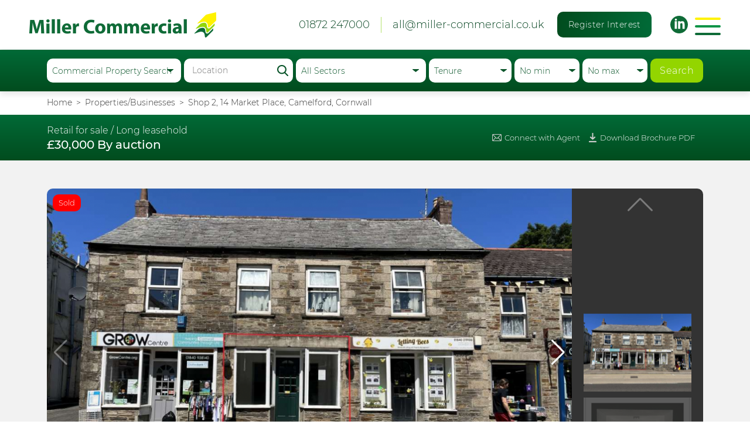

--- FILE ---
content_type: text/html; charset=UTF-8
request_url: https://www.miller-commercial.co.uk/property/shop-2-14-market-place-camelford-cornwall/
body_size: 100740
content:
<!DOCTYPE html>
<html lang="en" class="page-property">
<head>
	<meta charset="utf-8">
	<!--[if IE]> <meta http-equiv="X-UA-Compatible" content="IE=edge,chrome=1"> <![endif]-->

	<title>  Shop 2, 14 Market Place, Camelford, Cornwall - Miller Commercial &#8211; The Business Property Specialists</title>
	<meta name="description" content="Business Property Specialists across Cornwall, Devon, the wider South West and the UK as a whole.">
	<meta name="viewport" content="width=device-width, initial-scale=1">

	<meta name='robots' content='max-image-preview:large' />
<script type="text/javascript">
/* <![CDATA[ */
window._wpemojiSettings = {"baseUrl":"https:\/\/s.w.org\/images\/core\/emoji\/14.0.0\/72x72\/","ext":".png","svgUrl":"https:\/\/s.w.org\/images\/core\/emoji\/14.0.0\/svg\/","svgExt":".svg","source":{"concatemoji":"https:\/\/www.miller-commercial.co.uk\/wp-includes\/js\/wp-emoji-release.min.js?ver=6.4.7"}};
/*! This file is auto-generated */
!function(i,n){var o,s,e;function c(e){try{var t={supportTests:e,timestamp:(new Date).valueOf()};sessionStorage.setItem(o,JSON.stringify(t))}catch(e){}}function p(e,t,n){e.clearRect(0,0,e.canvas.width,e.canvas.height),e.fillText(t,0,0);var t=new Uint32Array(e.getImageData(0,0,e.canvas.width,e.canvas.height).data),r=(e.clearRect(0,0,e.canvas.width,e.canvas.height),e.fillText(n,0,0),new Uint32Array(e.getImageData(0,0,e.canvas.width,e.canvas.height).data));return t.every(function(e,t){return e===r[t]})}function u(e,t,n){switch(t){case"flag":return n(e,"\ud83c\udff3\ufe0f\u200d\u26a7\ufe0f","\ud83c\udff3\ufe0f\u200b\u26a7\ufe0f")?!1:!n(e,"\ud83c\uddfa\ud83c\uddf3","\ud83c\uddfa\u200b\ud83c\uddf3")&&!n(e,"\ud83c\udff4\udb40\udc67\udb40\udc62\udb40\udc65\udb40\udc6e\udb40\udc67\udb40\udc7f","\ud83c\udff4\u200b\udb40\udc67\u200b\udb40\udc62\u200b\udb40\udc65\u200b\udb40\udc6e\u200b\udb40\udc67\u200b\udb40\udc7f");case"emoji":return!n(e,"\ud83e\udef1\ud83c\udffb\u200d\ud83e\udef2\ud83c\udfff","\ud83e\udef1\ud83c\udffb\u200b\ud83e\udef2\ud83c\udfff")}return!1}function f(e,t,n){var r="undefined"!=typeof WorkerGlobalScope&&self instanceof WorkerGlobalScope?new OffscreenCanvas(300,150):i.createElement("canvas"),a=r.getContext("2d",{willReadFrequently:!0}),o=(a.textBaseline="top",a.font="600 32px Arial",{});return e.forEach(function(e){o[e]=t(a,e,n)}),o}function t(e){var t=i.createElement("script");t.src=e,t.defer=!0,i.head.appendChild(t)}"undefined"!=typeof Promise&&(o="wpEmojiSettingsSupports",s=["flag","emoji"],n.supports={everything:!0,everythingExceptFlag:!0},e=new Promise(function(e){i.addEventListener("DOMContentLoaded",e,{once:!0})}),new Promise(function(t){var n=function(){try{var e=JSON.parse(sessionStorage.getItem(o));if("object"==typeof e&&"number"==typeof e.timestamp&&(new Date).valueOf()<e.timestamp+604800&&"object"==typeof e.supportTests)return e.supportTests}catch(e){}return null}();if(!n){if("undefined"!=typeof Worker&&"undefined"!=typeof OffscreenCanvas&&"undefined"!=typeof URL&&URL.createObjectURL&&"undefined"!=typeof Blob)try{var e="postMessage("+f.toString()+"("+[JSON.stringify(s),u.toString(),p.toString()].join(",")+"));",r=new Blob([e],{type:"text/javascript"}),a=new Worker(URL.createObjectURL(r),{name:"wpTestEmojiSupports"});return void(a.onmessage=function(e){c(n=e.data),a.terminate(),t(n)})}catch(e){}c(n=f(s,u,p))}t(n)}).then(function(e){for(var t in e)n.supports[t]=e[t],n.supports.everything=n.supports.everything&&n.supports[t],"flag"!==t&&(n.supports.everythingExceptFlag=n.supports.everythingExceptFlag&&n.supports[t]);n.supports.everythingExceptFlag=n.supports.everythingExceptFlag&&!n.supports.flag,n.DOMReady=!1,n.readyCallback=function(){n.DOMReady=!0}}).then(function(){return e}).then(function(){var e;n.supports.everything||(n.readyCallback(),(e=n.source||{}).concatemoji?t(e.concatemoji):e.wpemoji&&e.twemoji&&(t(e.twemoji),t(e.wpemoji)))}))}((window,document),window._wpemojiSettings);
/* ]]> */
</script>
<link rel='stylesheet' id='formidable-css' href='https://www.miller-commercial.co.uk/wp-content/plugins/formidable/css/formidableforms.css?ver=7281230' type='text/css' media='all' />
<style id='wp-emoji-styles-inline-css' type='text/css'>

	img.wp-smiley, img.emoji {
		display: inline !important;
		border: none !important;
		box-shadow: none !important;
		height: 1em !important;
		width: 1em !important;
		margin: 0 0.07em !important;
		vertical-align: -0.1em !important;
		background: none !important;
		padding: 0 !important;
	}
</style>
<link rel='stylesheet' id='wp-block-library-css' href='https://www.miller-commercial.co.uk/wp-includes/css/dist/block-library/style.min.css?ver=6.4.7' type='text/css' media='all' />
<style id='classic-theme-styles-inline-css' type='text/css'>
/*! This file is auto-generated */
.wp-block-button__link{color:#fff;background-color:#32373c;border-radius:9999px;box-shadow:none;text-decoration:none;padding:calc(.667em + 2px) calc(1.333em + 2px);font-size:1.125em}.wp-block-file__button{background:#32373c;color:#fff;text-decoration:none}
</style>
<style id='global-styles-inline-css' type='text/css'>
body{--wp--preset--color--black: #000000;--wp--preset--color--cyan-bluish-gray: #abb8c3;--wp--preset--color--white: #ffffff;--wp--preset--color--pale-pink: #f78da7;--wp--preset--color--vivid-red: #cf2e2e;--wp--preset--color--luminous-vivid-orange: #ff6900;--wp--preset--color--luminous-vivid-amber: #fcb900;--wp--preset--color--light-green-cyan: #7bdcb5;--wp--preset--color--vivid-green-cyan: #00d084;--wp--preset--color--pale-cyan-blue: #8ed1fc;--wp--preset--color--vivid-cyan-blue: #0693e3;--wp--preset--color--vivid-purple: #9b51e0;--wp--preset--gradient--vivid-cyan-blue-to-vivid-purple: linear-gradient(135deg,rgba(6,147,227,1) 0%,rgb(155,81,224) 100%);--wp--preset--gradient--light-green-cyan-to-vivid-green-cyan: linear-gradient(135deg,rgb(122,220,180) 0%,rgb(0,208,130) 100%);--wp--preset--gradient--luminous-vivid-amber-to-luminous-vivid-orange: linear-gradient(135deg,rgba(252,185,0,1) 0%,rgba(255,105,0,1) 100%);--wp--preset--gradient--luminous-vivid-orange-to-vivid-red: linear-gradient(135deg,rgba(255,105,0,1) 0%,rgb(207,46,46) 100%);--wp--preset--gradient--very-light-gray-to-cyan-bluish-gray: linear-gradient(135deg,rgb(238,238,238) 0%,rgb(169,184,195) 100%);--wp--preset--gradient--cool-to-warm-spectrum: linear-gradient(135deg,rgb(74,234,220) 0%,rgb(151,120,209) 20%,rgb(207,42,186) 40%,rgb(238,44,130) 60%,rgb(251,105,98) 80%,rgb(254,248,76) 100%);--wp--preset--gradient--blush-light-purple: linear-gradient(135deg,rgb(255,206,236) 0%,rgb(152,150,240) 100%);--wp--preset--gradient--blush-bordeaux: linear-gradient(135deg,rgb(254,205,165) 0%,rgb(254,45,45) 50%,rgb(107,0,62) 100%);--wp--preset--gradient--luminous-dusk: linear-gradient(135deg,rgb(255,203,112) 0%,rgb(199,81,192) 50%,rgb(65,88,208) 100%);--wp--preset--gradient--pale-ocean: linear-gradient(135deg,rgb(255,245,203) 0%,rgb(182,227,212) 50%,rgb(51,167,181) 100%);--wp--preset--gradient--electric-grass: linear-gradient(135deg,rgb(202,248,128) 0%,rgb(113,206,126) 100%);--wp--preset--gradient--midnight: linear-gradient(135deg,rgb(2,3,129) 0%,rgb(40,116,252) 100%);--wp--preset--font-size--small: 13px;--wp--preset--font-size--medium: 20px;--wp--preset--font-size--large: 36px;--wp--preset--font-size--x-large: 42px;--wp--preset--spacing--20: 0.44rem;--wp--preset--spacing--30: 0.67rem;--wp--preset--spacing--40: 1rem;--wp--preset--spacing--50: 1.5rem;--wp--preset--spacing--60: 2.25rem;--wp--preset--spacing--70: 3.38rem;--wp--preset--spacing--80: 5.06rem;--wp--preset--shadow--natural: 6px 6px 9px rgba(0, 0, 0, 0.2);--wp--preset--shadow--deep: 12px 12px 50px rgba(0, 0, 0, 0.4);--wp--preset--shadow--sharp: 6px 6px 0px rgba(0, 0, 0, 0.2);--wp--preset--shadow--outlined: 6px 6px 0px -3px rgba(255, 255, 255, 1), 6px 6px rgba(0, 0, 0, 1);--wp--preset--shadow--crisp: 6px 6px 0px rgba(0, 0, 0, 1);}:where(.is-layout-flex){gap: 0.5em;}:where(.is-layout-grid){gap: 0.5em;}body .is-layout-flow > .alignleft{float: left;margin-inline-start: 0;margin-inline-end: 2em;}body .is-layout-flow > .alignright{float: right;margin-inline-start: 2em;margin-inline-end: 0;}body .is-layout-flow > .aligncenter{margin-left: auto !important;margin-right: auto !important;}body .is-layout-constrained > .alignleft{float: left;margin-inline-start: 0;margin-inline-end: 2em;}body .is-layout-constrained > .alignright{float: right;margin-inline-start: 2em;margin-inline-end: 0;}body .is-layout-constrained > .aligncenter{margin-left: auto !important;margin-right: auto !important;}body .is-layout-constrained > :where(:not(.alignleft):not(.alignright):not(.alignfull)){max-width: var(--wp--style--global--content-size);margin-left: auto !important;margin-right: auto !important;}body .is-layout-constrained > .alignwide{max-width: var(--wp--style--global--wide-size);}body .is-layout-flex{display: flex;}body .is-layout-flex{flex-wrap: wrap;align-items: center;}body .is-layout-flex > *{margin: 0;}body .is-layout-grid{display: grid;}body .is-layout-grid > *{margin: 0;}:where(.wp-block-columns.is-layout-flex){gap: 2em;}:where(.wp-block-columns.is-layout-grid){gap: 2em;}:where(.wp-block-post-template.is-layout-flex){gap: 1.25em;}:where(.wp-block-post-template.is-layout-grid){gap: 1.25em;}.has-black-color{color: var(--wp--preset--color--black) !important;}.has-cyan-bluish-gray-color{color: var(--wp--preset--color--cyan-bluish-gray) !important;}.has-white-color{color: var(--wp--preset--color--white) !important;}.has-pale-pink-color{color: var(--wp--preset--color--pale-pink) !important;}.has-vivid-red-color{color: var(--wp--preset--color--vivid-red) !important;}.has-luminous-vivid-orange-color{color: var(--wp--preset--color--luminous-vivid-orange) !important;}.has-luminous-vivid-amber-color{color: var(--wp--preset--color--luminous-vivid-amber) !important;}.has-light-green-cyan-color{color: var(--wp--preset--color--light-green-cyan) !important;}.has-vivid-green-cyan-color{color: var(--wp--preset--color--vivid-green-cyan) !important;}.has-pale-cyan-blue-color{color: var(--wp--preset--color--pale-cyan-blue) !important;}.has-vivid-cyan-blue-color{color: var(--wp--preset--color--vivid-cyan-blue) !important;}.has-vivid-purple-color{color: var(--wp--preset--color--vivid-purple) !important;}.has-black-background-color{background-color: var(--wp--preset--color--black) !important;}.has-cyan-bluish-gray-background-color{background-color: var(--wp--preset--color--cyan-bluish-gray) !important;}.has-white-background-color{background-color: var(--wp--preset--color--white) !important;}.has-pale-pink-background-color{background-color: var(--wp--preset--color--pale-pink) !important;}.has-vivid-red-background-color{background-color: var(--wp--preset--color--vivid-red) !important;}.has-luminous-vivid-orange-background-color{background-color: var(--wp--preset--color--luminous-vivid-orange) !important;}.has-luminous-vivid-amber-background-color{background-color: var(--wp--preset--color--luminous-vivid-amber) !important;}.has-light-green-cyan-background-color{background-color: var(--wp--preset--color--light-green-cyan) !important;}.has-vivid-green-cyan-background-color{background-color: var(--wp--preset--color--vivid-green-cyan) !important;}.has-pale-cyan-blue-background-color{background-color: var(--wp--preset--color--pale-cyan-blue) !important;}.has-vivid-cyan-blue-background-color{background-color: var(--wp--preset--color--vivid-cyan-blue) !important;}.has-vivid-purple-background-color{background-color: var(--wp--preset--color--vivid-purple) !important;}.has-black-border-color{border-color: var(--wp--preset--color--black) !important;}.has-cyan-bluish-gray-border-color{border-color: var(--wp--preset--color--cyan-bluish-gray) !important;}.has-white-border-color{border-color: var(--wp--preset--color--white) !important;}.has-pale-pink-border-color{border-color: var(--wp--preset--color--pale-pink) !important;}.has-vivid-red-border-color{border-color: var(--wp--preset--color--vivid-red) !important;}.has-luminous-vivid-orange-border-color{border-color: var(--wp--preset--color--luminous-vivid-orange) !important;}.has-luminous-vivid-amber-border-color{border-color: var(--wp--preset--color--luminous-vivid-amber) !important;}.has-light-green-cyan-border-color{border-color: var(--wp--preset--color--light-green-cyan) !important;}.has-vivid-green-cyan-border-color{border-color: var(--wp--preset--color--vivid-green-cyan) !important;}.has-pale-cyan-blue-border-color{border-color: var(--wp--preset--color--pale-cyan-blue) !important;}.has-vivid-cyan-blue-border-color{border-color: var(--wp--preset--color--vivid-cyan-blue) !important;}.has-vivid-purple-border-color{border-color: var(--wp--preset--color--vivid-purple) !important;}.has-vivid-cyan-blue-to-vivid-purple-gradient-background{background: var(--wp--preset--gradient--vivid-cyan-blue-to-vivid-purple) !important;}.has-light-green-cyan-to-vivid-green-cyan-gradient-background{background: var(--wp--preset--gradient--light-green-cyan-to-vivid-green-cyan) !important;}.has-luminous-vivid-amber-to-luminous-vivid-orange-gradient-background{background: var(--wp--preset--gradient--luminous-vivid-amber-to-luminous-vivid-orange) !important;}.has-luminous-vivid-orange-to-vivid-red-gradient-background{background: var(--wp--preset--gradient--luminous-vivid-orange-to-vivid-red) !important;}.has-very-light-gray-to-cyan-bluish-gray-gradient-background{background: var(--wp--preset--gradient--very-light-gray-to-cyan-bluish-gray) !important;}.has-cool-to-warm-spectrum-gradient-background{background: var(--wp--preset--gradient--cool-to-warm-spectrum) !important;}.has-blush-light-purple-gradient-background{background: var(--wp--preset--gradient--blush-light-purple) !important;}.has-blush-bordeaux-gradient-background{background: var(--wp--preset--gradient--blush-bordeaux) !important;}.has-luminous-dusk-gradient-background{background: var(--wp--preset--gradient--luminous-dusk) !important;}.has-pale-ocean-gradient-background{background: var(--wp--preset--gradient--pale-ocean) !important;}.has-electric-grass-gradient-background{background: var(--wp--preset--gradient--electric-grass) !important;}.has-midnight-gradient-background{background: var(--wp--preset--gradient--midnight) !important;}.has-small-font-size{font-size: var(--wp--preset--font-size--small) !important;}.has-medium-font-size{font-size: var(--wp--preset--font-size--medium) !important;}.has-large-font-size{font-size: var(--wp--preset--font-size--large) !important;}.has-x-large-font-size{font-size: var(--wp--preset--font-size--x-large) !important;}
.wp-block-navigation a:where(:not(.wp-element-button)){color: inherit;}
:where(.wp-block-post-template.is-layout-flex){gap: 1.25em;}:where(.wp-block-post-template.is-layout-grid){gap: 1.25em;}
:where(.wp-block-columns.is-layout-flex){gap: 2em;}:where(.wp-block-columns.is-layout-grid){gap: 2em;}
.wp-block-pullquote{font-size: 1.5em;line-height: 1.6;}
</style>
<link rel="https://api.w.org/" href="https://www.miller-commercial.co.uk/wp-json/" /><link rel="alternate" type="application/json" href="https://www.miller-commercial.co.uk/wp-json/wp/v2/property/18062" /><link rel="EditURI" type="application/rsd+xml" title="RSD" href="https://www.miller-commercial.co.uk/xmlrpc.php?rsd" />
<meta name="generator" content="WordPress 6.4.7" />
<link rel="canonical" href="https://www.miller-commercial.co.uk/property/shop-2-14-market-place-camelford-cornwall/" />
<link rel='shortlink' href='https://www.miller-commercial.co.uk/?p=18062' />
<link rel="alternate" type="application/json+oembed" href="https://www.miller-commercial.co.uk/wp-json/oembed/1.0/embed?url=https%3A%2F%2Fwww.miller-commercial.co.uk%2Fproperty%2Fshop-2-14-market-place-camelford-cornwall%2F" />
<link rel="alternate" type="text/xml+oembed" href="https://www.miller-commercial.co.uk/wp-json/oembed/1.0/embed?url=https%3A%2F%2Fwww.miller-commercial.co.uk%2Fproperty%2Fshop-2-14-market-place-camelford-cornwall%2F&#038;format=xml" />
	
	<link rel="stylesheet" href="/wp-content/themes/miller/assets/css/reset.css">
	<link rel="stylesheet" href="/wp-content/themes/miller/assets/js/rangeslider/nouislider.min.css">
	<link rel="stylesheet" href="/wp-content/themes/miller/assets/js/glide/css/glide.core.min.css">
	<link rel="stylesheet" href="https://cdn.jsdelivr.net/npm/swiper@8/swiper-bundle.min.css">
	<link rel="stylesheet" href="/wp-content/themes/miller/assets/css/style.css?_1707820448">
	<link rel="stylesheet" href="/wp-content/themes/miller/assets/css/responsive.css?_1683038097">
	
	<script async src="https://www.googletagmanager.com/gtag/js?id=UA-13024138-1"></script>
	<script>
	window.dataLayer = window.dataLayer || [];
	function gtag(){dataLayer.push(arguments);}
	gtag('js', new Date());
	gtag('config', 'UA-13024138-1');
	</script>
	
	<!-- Facebook Pixel Code -->

<script>
!function(f,b,e,v,n,t,s) {if(f.fbq)return;n=f.fbq=function(){n.callMethod?
n.callMethod.apply(n,arguments):n.queue.push(arguments)};
if(!f._fbq)f._fbq=n;n.push=n;n.loaded=!0;n.version='2.0';
n.queue=[];t=b.createElement(e);t.async=!0;
t.src=v;s=b.getElementsByTagName(e)[0];
s.parentNode.insertBefore(t,s)}(window,document,'script',
'https://connect.facebook.net/en_US/fbevents.js');
fbq('init', '1141768353649707'); 
fbq('track', 'PageView');
</script>

<noscript>
	<img height="1" width="1" src="https://www.facebook.com/tr?id=1141768353649707&ev=PageView&noscript=1"/>
</noscript>
<!-- End Facebook Pixel Code -->
	
</head>
<body>

	<header>
		<div class="l">
			<a href="/" class="logo">Miller Commercial</a>
			<strong>Chartered Surveyors and Business Property Specialists
</strong>
		</div>
		<div class="r">
			<ul>
				<li class="b">01872 247000</li>
				<li class="c"><a href="mailto:all@miller-commercial.co.uk">all@miller-commercial.co.uk</a></li>
				<li class="d"><a href="/register-interest/" class="button button-interest">Register Interest</a></li>
				<li><a href="https://www.linkedin.com/company/miller-commercial/" target="_blank" class="li"></a></li>
<!--				<li><a href="https://twitter.com/MillerComProp" target="_blank" class="tw"></a></li>-->
			</ul>
		</div>
	</header>
<!--	<div class="header-holder"></div>-->
	
	<span class="menubutton"><span></span></span>
	
	<nav>
		<div class="inner">
			<div class="menu-main-menu-container"><ul><li><a href="/">Home</a></li>
<li><a href="/about-us/">About Us</a>
<ul class="sub-menu">
	<li><a href="/about-us/our-people/">Our People</a></li>
	<li><a href="/about-us/faqs/">FAQs</a></li>
	<li><a href="/about-us/key-clients/">Key Clients</a></li>
</ul>
</li>
<li><a href="/our-services/">Our Services</a>
<ul class="sub-menu">
	<li><a href="/our-services/property-management/">Commercial Property Management</a></li>
	<li><a href="/our-services/valuations-lease-advisory/">Valuations &#038; Lease Advisory</a></li>
	<li><a href="/our-services/commercial-agency/">Commercial Agency</a></li>
	<li><a href="/our-services/business-transfer/">Business Transfer</a></li>
	<li><a href="/our-services/investment/">Investment</a></li>
	<li><a href="/our-services/development/">Development</a></li>
	<li><a href="/our-services/building-surveying/">Building Surveying</a></li>
</ul>
</li>
<li><a href="/successes/">Successes</a></li>
<li><a href="/news/">News</a></li>
<li><a href="/careers/">Careers &#038; Opportunities</a></li>
<li><a href="/contact/">Contact</a></li>
</ul></div>
			<div class="contact">
				<div class="social"><a href="https://www.linkedin.com/company/miller-commercial/" target="_blank" class="li"></a> <a href="https://twitter.com/MillerComProp" target="_blank" class="tw"></a></div>
				<p><strong>Call:</strong> 01872 247000 <br>
				   <strong>E-Mail:</strong> <a href="mailto:all@miller-commercial.co.uk">all@miller-commercial.co.uk</a></p>			
			</div>
		</div>
	</nav>

<script type="text/javascript" src="https://platform-api.sharethis.com/js/sharethis.js#property=634fbbe0741c9600121df286&product=inline-share-buttons&source=platform" async="async"></script>

	<div id="main" class="property">

		
		<div class="search-container fixed permanent">
			<form method="get" class="searchform" action="/search/">
				<div class="search">
					<div class="container formobile topmobilebar">
						<div class="l">
							<input type="text" name="location" class="mobilelocation" value="" placeholder="Location">
						</div>
						<div class="r">
							<button type="submit" class="simple filtergobutton">Go</button>
							<a href="javascript:;" class="button filtersbutton"></a>
						</div>
					</div>
					<ul class="container tabs">
						<li><a href="javascript:;" class="fields-property selected">Search Commercial Property</a></li>
						<li><a href="javascript:;" class="fields-business ">Search Businesses For Sale</a></li>
						<li><a href="javascript:;" class="fields-sales ">Search Latest Sales</a></li>
					</ul>
					<div class="container fields">
						<select name="type" class="typeselector">
							<option value="property" selected>Commercial Property Search</option>
							<option value="business" >Search Business For Sale</option>
							<option value="sales" >Latest Sales</option>
						</select>
						<span class="search-fields search-fields-property selected">
							<input type="text" name="location" value="" placeholder="Location">
							<select name="sector">
								<option value="">All Sectors</option>
																	<option value="development">Development Opportunities</option>
																		<option value="industrial">Industrial</option>
																		<option value="investments">Investments</option>
																		<option value="land">Land</option>
																		<option value="offices">Offices</option>
																		<option value="retail">Retail</option>
																</select>
							<select name="tenure">
								<option value="">Tenure</option>
																	<option value="freehold">Freehold</option>
																		<option value="leasehold">Leasehold</option>
																		<option value="longleasehold">Long leasehold</option>
																</select>
						</span>
						<span class="search-fields search-fields-business ">
							<input type="text" name="location" value="" placeholder="Location">
							<select name="sector">
								<option value="">All Business Types</option>
																	<option value="conveniencestoresetc">Convenience Stores, Post Offices and Retail</option>
																		<option value="restaurantscafestakeaways">Restaurants, Cafes and Takeaways</option>
																		<option value="pubsbarsclubs">Pubs, Bars and Nightclubs</option>
																		<option value="hotelsbandb">Hotels, Guesthouse and Bed and Breakfast</option>
																		<option value="holidaycomplexes">Campsites & Holiday Cottages</option>
																		<option value="misc">Miscellaneous</option>
																		<option value="confidentialsales">Confidential Sales</option>
																		<option value="distributionwholesale">Distribution and Wholesale</option>
																		<option value="manufacturing">Manufacturing</option>
																		<option value="homeonlinebusiness">Home Based & Online Business</option>
																</select>
							<select name="tenure" style="display: none;">
								<option value="">Tenure</option>
																	<option value="freehold">Freehold</option>
																		<option value="leasehold">Leasehold</option>
																		<option value="longleasehold">Long leasehold</option>
																</select>
						</span>
												<select name="minprice">
															<option value="" selected >No min</option>
																<option value="50000"  >£50,000</option>
																<option value="60000"  >£60,000</option>
																<option value="70000"  >£70,000</option>
																<option value="80000"  >£80,000</option>
																<option value="90000"  >£90,000</option>
																<option value="100000"  >£100,000</option>
																<option value="110000"  >£110,000</option>
																<option value="120000"  >£120,000</option>
																<option value="125000"  >£125,000</option>
																<option value="130000"  >£130,000</option>
																<option value="140000"  >£140,000</option>
																<option value="150000"  >£150,000</option>
																<option value="160000"  >£160,000</option>
																<option value="170000"  >£170,000</option>
																<option value="175000"  >£175,000</option>
																<option value="180000"  >£180,000</option>
																<option value="190000"  >£190,000</option>
																<option value="200000"  >£200,000</option>
																<option value="210000"  >£210,000</option>
																<option value="220000"  >£220,000</option>
																<option value="230000"  >£230,000</option>
																<option value="240000"  >£240,000</option>
																<option value="250000"  >£250,000</option>
																<option value="260000"  >£260,000</option>
																<option value="270000"  >£270,000</option>
																<option value="280000"  >£280,000</option>
																<option value="290000"  >£290,000</option>
																<option value="300000"  >£300,000</option>
																<option value="325000"  >£325,000</option>
																<option value="350000"  >£350,000</option>
																<option value="375000"  >£375,000</option>
																<option value="400000"  >£400,000</option>
																<option value="425000"  >£425,000</option>
																<option value="450000"  >£450,000</option>
																<option value="475000"  >£475,000</option>
																<option value="500000"  >£500,000</option>
																<option value="550000"  >£550,000</option>
																<option value="600000"  >£600,000</option>
																<option value="650000"  >£650,000</option>
																<option value="700000"  >£700,000</option>
																<option value="800000"  >£800,000</option>
																<option value="900000"  >£900,000</option>
																<option value="1000000"  >£1,000,000</option>
																<option value="1250000"  >£1,250,000</option>
																<option value="1500000"  >£1,500,000</option>
																<option value="1750000"  >£1,750,000</option>
																<option value="2000000"  >£2,000,000</option>
																<option value="2500000"  >£2,500,000</option>
																<option value="3000000"  >£3,000,000</option>
																<option value="4000000"  >£4,000,000</option>
																<option value="5000000"  >£5,000,000</option>
																<option value="7500000"  >£7,500,000</option>
																<option value="10000000"  >£10,000,000</option>
																<option value="15000000"  >£15,000,000</option>
																<option value="20000000"  >£20,000,000</option>
														</select>
						<select name="maxprice">
															<option value="" selected >No max</option>
																<option value="50000"  >£50,000</option>
																<option value="60000"  >£60,000</option>
																<option value="70000"  >£70,000</option>
																<option value="80000"  >£80,000</option>
																<option value="90000"  >£90,000</option>
																<option value="100000"  >£100,000</option>
																<option value="110000"  >£110,000</option>
																<option value="120000"  >£120,000</option>
																<option value="125000"  >£125,000</option>
																<option value="130000"  >£130,000</option>
																<option value="140000"  >£140,000</option>
																<option value="150000"  >£150,000</option>
																<option value="160000"  >£160,000</option>
																<option value="170000"  >£170,000</option>
																<option value="175000"  >£175,000</option>
																<option value="180000"  >£180,000</option>
																<option value="190000"  >£190,000</option>
																<option value="200000"  >£200,000</option>
																<option value="210000"  >£210,000</option>
																<option value="220000"  >£220,000</option>
																<option value="230000"  >£230,000</option>
																<option value="240000"  >£240,000</option>
																<option value="250000"  >£250,000</option>
																<option value="260000"  >£260,000</option>
																<option value="270000"  >£270,000</option>
																<option value="280000"  >£280,000</option>
																<option value="290000"  >£290,000</option>
																<option value="300000"  >£300,000</option>
																<option value="325000"  >£325,000</option>
																<option value="350000"  >£350,000</option>
																<option value="375000"  >£375,000</option>
																<option value="400000"  >£400,000</option>
																<option value="425000"  >£425,000</option>
																<option value="450000"  >£450,000</option>
																<option value="475000"  >£475,000</option>
																<option value="500000"  >£500,000</option>
																<option value="550000"  >£550,000</option>
																<option value="600000"  >£600,000</option>
																<option value="650000"  >£650,000</option>
																<option value="700000"  >£700,000</option>
																<option value="800000"  >£800,000</option>
																<option value="900000"  >£900,000</option>
																<option value="1000000"  >£1,000,000</option>
																<option value="1250000"  >£1,250,000</option>
																<option value="1500000"  >£1,500,000</option>
																<option value="1750000"  >£1,750,000</option>
																<option value="2000000"  >£2,000,000</option>
																<option value="2500000"  >£2,500,000</option>
																<option value="3000000"  >£3,000,000</option>
																<option value="4000000"  >£4,000,000</option>
																<option value="5000000"  >£5,000,000</option>
																<option value="7500000"  >£7,500,000</option>
																<option value="10000000"  >£10,000,000</option>
																<option value="15000000"  >£15,000,000</option>
																<option value="20000000"  >£20,000,000</option>
														</select>
						<button type="submit" class="simple">Search</button>
					</div>
				</div>
			</form>
		</div>
<!--		<div class="search-container-holder"></div>-->
		

		<div class="crumbs">
			<div class="wrapper">
				<ul>
					<li><a href="/">Home</a></li>
					<li><a href="/search/">Properties/Businesses</a></li>
										<li><a href="https://www.miller-commercial.co.uk/property/shop-2-14-market-place-camelford-cornwall/">Shop 2, 14 Market Place, Camelford, Cornwall</a></li>
				</ul>
			</div>
		</div>
		
		<div class="propertybar">
			<div class="wrapper">
				<div>
<!--					<div><strong>Shop 2, 14 Market Place, Camelford, Cornwall</strong></div>-->
					<div>
						Retail for sale						 / <span>Long leasehold</span>					</div>
					<div class="price">
															<h3>&pound;30,000 By auction</h3>
															
					</div>
				</div>
				<div>
					<a href="javascript:;" class="connectwithagent">Connect with Agent</a>					<a href="http://miller.caldes3.com/property_images/7562/9472_Shop_2_14_Market_Place_NXPowerLite_Copy.pdf" class="downloadbrochure" target="_blank">Download Brochure PDF</a>										<div style="margin-left: 1em;">
						<div class="sharethis-inline-share-buttons"></div>
					</div>
				</div>
			</div>
		</div>
		
		<div class="gallerycontainer">
			<div class="wrapper">
				<div class="item-images">
					<div class="item-banners">
						<span class="item-banner" data-availability="Sold">Sold</span>											</div>
					<div class="item-images-container">
						<div class="swiper">
							<div class="swiper-wrapper">
																	<div class="swiper-slide item-slide-image">
										<img data-src="/image.php?w=900&url=https://miller.caldes3.com/property_images/7562/6789_IMG_0290_-_Copy.JPG" class="swiper-lazy">
										<div class="swiper-lazy-preloader"></div>
									</div>
																		<div class="swiper-slide item-slide-image">
										<img data-src="/image.php?w=900&url=https://miller.caldes3.com/property_images/7562/5211_Picture1.jpg" class="swiper-lazy">
										<div class="swiper-lazy-preloader"></div>
									</div>
																		<div class="swiper-slide item-slide-image">
										<img data-src="/image.php?w=900&url=https://miller.caldes3.com/property_images/7562/9284_Picture2.jpg" class="swiper-lazy">
										<div class="swiper-lazy-preloader"></div>
									</div>
																		<div class="swiper-slide item-slide-image">
										<img data-src="/image.php?w=900&url=https://miller.caldes3.com/property_images/7562/176_IMG_0289.JPG" class="swiper-lazy">
										<div class="swiper-lazy-preloader"></div>
									</div>
																		<div class="swiper-slide item-slide-image">
										<img data-src="/image.php?w=900&url=https://miller.caldes3.com/property_images/7562/5031_IMG_0283.JPG" class="swiper-lazy">
										<div class="swiper-lazy-preloader"></div>
									</div>
																		<div class="swiper-slide item-slide-image">
										<img data-src="/image.php?w=900&url=https://miller.caldes3.com/property_images/7562/3788_14b-market-place-camelford-pl32-9pb_detail_03-44_272438_-_Copy.jpg" class="swiper-lazy">
										<div class="swiper-lazy-preloader"></div>
									</div>
																</div>
							<div class="swiper-button-prev"></div>
							<div class="swiper-button-next"></div>
						</div>
						<div class="item-images-options">
							<div class="item-images-counter">
								<span class="item-image-counter-current">1</span>/6							</div>
							<span class="fullscreen">Fullscreen</span>
						</div>
					</div>
				</div>
				
				<div class="item-thumbs">
					<div class="swiper swiper-thumbs">
						<div class="swiper-wrapper">
															<div class="swiper-slide item-slide-image">
									<img src="/image.php?w=185&url=https://miller.caldes3.com/property_images/7562/6789_IMG_0290_-_Copy.JPG">
								</div>
																<div class="swiper-slide item-slide-image">
									<img src="/image.php?w=185&url=https://miller.caldes3.com/property_images/7562/5211_Picture1.jpg">
								</div>
																<div class="swiper-slide item-slide-image">
									<img src="/image.php?w=185&url=https://miller.caldes3.com/property_images/7562/9284_Picture2.jpg">
								</div>
																<div class="swiper-slide item-slide-image">
									<img src="/image.php?w=185&url=https://miller.caldes3.com/property_images/7562/176_IMG_0289.JPG">
								</div>
																<div class="swiper-slide item-slide-image">
									<img src="/image.php?w=185&url=https://miller.caldes3.com/property_images/7562/5031_IMG_0283.JPG">
								</div>
																<div class="swiper-slide item-slide-image">
									<img src="/image.php?w=185&url=https://miller.caldes3.com/property_images/7562/3788_14b-market-place-camelford-pl32-9pb_detail_03-44_272438_-_Copy.jpg">
								</div>
														</div>
						<div class="swiper-button-prev"></div>
						<div class="swiper-button-next"></div>
					</div>
				</div>
			</div>
		</div>
		
		<div class="content">
			<div class="wrapper">
				<div class="header-col">
					<div>
						<h2>Shop 2, 14 Market Place, Camelford, Cornwall</h2>
					</div>
					<div>
						<a href="javascript:;" class="connectwithagent">Connect with Agent</a>						<a href="http://miller.caldes3.com/property_images/7562/9472_Shop_2_14_Market_Place_NXPowerLite_Copy.pdf" class="downloadbrochure" target="_blank">Download Brochure PDF</a>											</div>
				</div>
				<div class="main-col">
					
					<h3>Overview</h3>
					<ul>
<li>FOR SALE BY AUCTION 04/05/2023</li>
<li>LONG LEASEHOLD &#8216;LOCK UP SHOP&#8217;</li>
<li>DOUBLE FRONTED</li>
<li>268 SQ FT (24.0 SQ M)</li>
<li>TOWN CENTRE LOCATION</li>
<li>EPC B46</li>
</ul>
					<p>FOR SALE BY AUCTION 4th MAY 2023.<br />JOINT AUCTIONEER: CLIVE EMSON.<br /> Land and Property Auctioneers. The property comprises a mid-terrace, ground floor, double fronted retail premises which has most recently been occupied by a hairdressing business. The property has exclusive occupation of the retail area and storeroom. A door at the rear of the storeroom provides access to toilet and kitchen facilities which are shared with an adjacent retail unit, a communal pathway also provides pedestrian access to the rear of the building. A &#8216;plumbed in&#8217; hairdressing chair remains, this could be removed if required. The unit has single glazed windows with heating provided via electric panel heaters.</p>
<p>The property is located on the western side of Market Place in a visible, easy to access location. A Council owned car park is located a short distance away, short stay parking spaces are currently free to use. Camelford offers a variety of amenities. Local occupiers include a Spar&#8217; shop, The Masons Arms Public House, Home Hardware, Post Office, Fish and Chip shop as well as a variety of other local independent business.</p>
					<div style="margin-top: 2em; display: flex;">
						<div class="sharethis-inline-share-buttons"></div>
						<style>
							.st-btn[data-network="twitter"] {
								display: none !important;
							}
						</style>
					</div>
				</div>
				<div class="side-col" id="agentconnect">
					
											<div class="side">
							<div class="inner">
								<h4>Interested in this Property? <br>
									Connect with our Expert</h4>
								<div class="miniprofile" data-href="https://www.miller-commercial.co.uk/about-us/our-people/thomas-hewitt/">
									<span data-bg="https://www.miller-commercial.co.uk/wp-content/uploads/2019/02/thomas-cropped.jpg"></span>
									<strong>Thomas Hewitt</strong>
									<em>Consultant</em>
									<a href="https://www.miller-commercial.co.uk/about-us/our-people/thomas-hewitt/" class="button">View Profile</a>
								</div>
								<div class="convo">
									<div class="thread">
										<form method="post" action="https://www.miller-commercial.co.uk/property/shop-2-14-market-place-camelford-cornwall/" class="propertycontactform">
											<input type="hidden" name="propertyid" value="18062">
											<div class="row">
												<input type="text" name="name" value="" placeholder="Enter your name (required)" required>
											</div>
											<div class="row">
												<input type="email" name="email" value="" placeholder="Enter your email address (required)" required>
											</div>
											<div class="row">
												<input type="text" name="phone" value="" placeholder="Enter your phone number (optional)">
											</div>
											<div class="row">
												<textarea name="enquiry" placeholder="Type your enquiry here..." required></textarea>
											</div>
											<div class="submit">
												<button type="submit">Send Enquiry</button>
											</div>
										</form>
									</div>
									<p><strong>Call:</strong> 01872 247025 <br>									   <strong>Email:</strong> <a href="mailto:th@miller-commercial.co.uk">th@miller-commercial.co.uk</a></p>
								</div>
							</div>
						</div>
											
				</div>
			</div>
		</div>
		
				
		<div class="propertygrid propertygridpropertypage">
			<div class="wrapper">
				<div class="pg-header">
					<h3>Other Retail Properties you might be interested in</h3>
				</div>
				<div class="pg-grid pg-grid-grid">
					<div class="item" data-status="To Let" data-insearch="">
	<div class="item-images">
		<div class="item-banners">
			<span class="item-banner" data-availability="Let">Let</span>			<span class="item-banner item-banner-tenure">Leasehold</span>		</div>
		<div class="item-images-container">
			<div class="swiper">
				<div class="swiper-wrapper">
											<div class="swiper-slide item-slide-image" data-href="https://www.miller-commercial.co.uk/property/the-old-lifeboat-station-east-looe-looe-cornwall/">
							<img data-src="/image.php?h=450&url=https://miller.caldes3.com/property_images/8435/1806_Picture1.jpg" class="swiper-lazy">
							<div class="swiper-lazy-preloader"></div>
						</div>
												<div class="swiper-slide item-slide-image" data-href="https://www.miller-commercial.co.uk/property/the-old-lifeboat-station-east-looe-looe-cornwall/">
							<img data-src="/image.php?h=450&url=https://miller.caldes3.com/property_images/8435/1806_Picture2.jpg" class="swiper-lazy">
							<div class="swiper-lazy-preloader"></div>
						</div>
												<div class="swiper-slide item-slide-image" data-href="https://www.miller-commercial.co.uk/property/the-old-lifeboat-station-east-looe-looe-cornwall/">
							<img data-src="/image.php?h=450&url=https://miller.caldes3.com/property_images/8435/1806_Picture3.jpg" class="swiper-lazy">
							<div class="swiper-lazy-preloader"></div>
						</div>
												<div class="swiper-slide item-slide-image" data-href="https://www.miller-commercial.co.uk/property/the-old-lifeboat-station-east-looe-looe-cornwall/">
							<img data-src="/image.php?h=450&url=https://miller.caldes3.com/property_images/8435/9702_image002.jpg" class="swiper-lazy">
							<div class="swiper-lazy-preloader"></div>
						</div>
												<div class="swiper-slide item-slide-image" data-href="https://www.miller-commercial.co.uk/property/the-old-lifeboat-station-east-looe-looe-cornwall/">
							<img data-src="/image.php?h=450&url=https://miller.caldes3.com/property_images/8435/8563_Tender_Form_Part1.jpg" class="swiper-lazy">
							<div class="swiper-lazy-preloader"></div>
						</div>
												<div class="swiper-slide item-slide-image" data-href="https://www.miller-commercial.co.uk/property/the-old-lifeboat-station-east-looe-looe-cornwall/">
							<img data-src="/image.php?h=450&url=https://miller.caldes3.com/property_images/8435/8770_Tender_form_pt_2_updated.jpg" class="swiper-lazy">
							<div class="swiper-lazy-preloader"></div>
						</div>
										</div>
				<div class="swiper-button-prev"></div>
				<div class="swiper-button-next"></div>
			</div>
		</div>
		<div class="item-images-options">
			<div class="item-images-counter">
				<span class="item-image-counter-current">1</span>/6			</div>
		</div>
	</div>
	<div class="item-content">
		<div class="item-header">
			<div>Retail  to let </div>
					</div>
		<div class="item-body">
			<div class="item-body-upper">
				<div class="item-body-main">
					<div class="item-body-upperheader">
						<h2><a href="https://www.miller-commercial.co.uk/property/the-old-lifeboat-station-east-looe-looe-cornwall/">The Old Lifeboat Station, East Looe, Looe, Cornwall</a></h2>
					</div>
					<div class="item-body-uppercontent">
											</div>
				</div>
									<div class="item-body-person">
						<div class="item-body-person-photo" data-bg="https://www.miller-commercial.co.uk/wp-content/uploads/2019/02/thomas-cropped.jpg"></div>
						<div class="item-body-person-name">
							<strong>Thomas Hewitt</strong>
							<small>Consultant</small>
						</div>
					</div>
								</div>
			<div class="item-body-lower">
				<div>
					<a href="mailto:th@miller-commercial.co.uk" class="connectwithagent">Contact Agent</a>					<a href="http://miller.caldes3.com/property_images/8435/9433_s_pdf_8435.pdf" class="downloadbrochure" target="_blank">Download PDF</a>				</div>
				<div>
					<a href="https://www.miller-commercial.co.uk/property/the-old-lifeboat-station-east-looe-looe-cornwall/" class="item-mainlink">View Property Details</a>
				</div>
			</div>
		</div>
	</div>
</div>
<div class="item" data-status="Sold" data-insearch="">
	<div class="item-images">
		<div class="item-banners">
			<span class="item-banner" data-availability="Sold">Sold</span>			<span class="item-banner item-banner-tenure">Freehold</span>		</div>
		<div class="item-images-container">
			<div class="swiper">
				<div class="swiper-wrapper">
											<div class="swiper-slide item-slide-image" data-href="https://www.miller-commercial.co.uk/property/20-22-fore-street-st-austell-cornwall/">
							<img data-src="/image.php?h=450&url=https://miller.caldes3.com/property_images/7566/6773_961897_1.jpg" class="swiper-lazy">
							<div class="swiper-lazy-preloader"></div>
						</div>
												<div class="swiper-slide item-slide-image" data-href="https://www.miller-commercial.co.uk/property/20-22-fore-street-st-austell-cornwall/">
							<img data-src="/image.php?h=450&url=https://miller.caldes3.com/property_images/7566/6773_961897_2.jpg" class="swiper-lazy">
							<div class="swiper-lazy-preloader"></div>
						</div>
												<div class="swiper-slide item-slide-image" data-href="https://www.miller-commercial.co.uk/property/20-22-fore-street-st-austell-cornwall/">
							<img data-src="/image.php?h=450&url=https://miller.caldes3.com/property_images/7566/6773_961897_9.jpg" class="swiper-lazy">
							<div class="swiper-lazy-preloader"></div>
						</div>
												<div class="swiper-slide item-slide-image" data-href="https://www.miller-commercial.co.uk/property/20-22-fore-street-st-austell-cornwall/">
							<img data-src="/image.php?h=450&url=https://miller.caldes3.com/property_images/7566/6773_961897_3.jpg" class="swiper-lazy">
							<div class="swiper-lazy-preloader"></div>
						</div>
												<div class="swiper-slide item-slide-image" data-href="https://www.miller-commercial.co.uk/property/20-22-fore-street-st-austell-cornwall/">
							<img data-src="/image.php?h=450&url=https://miller.caldes3.com/property_images/7566/6773_961897_4.jpg" class="swiper-lazy">
							<div class="swiper-lazy-preloader"></div>
						</div>
												<div class="swiper-slide item-slide-image" data-href="https://www.miller-commercial.co.uk/property/20-22-fore-street-st-austell-cornwall/">
							<img data-src="/image.php?h=450&url=https://miller.caldes3.com/property_images/7566/6773_961897_5.jpg" class="swiper-lazy">
							<div class="swiper-lazy-preloader"></div>
						</div>
												<div class="swiper-slide item-slide-image" data-href="https://www.miller-commercial.co.uk/property/20-22-fore-street-st-austell-cornwall/">
							<img data-src="/image.php?h=450&url=https://miller.caldes3.com/property_images/7566/6773_961897_6.jpg" class="swiper-lazy">
							<div class="swiper-lazy-preloader"></div>
						</div>
												<div class="swiper-slide item-slide-image" data-href="https://www.miller-commercial.co.uk/property/20-22-fore-street-st-austell-cornwall/">
							<img data-src="/image.php?h=450&url=https://miller.caldes3.com/property_images/7566/2225_961897.jpg" class="swiper-lazy">
							<div class="swiper-lazy-preloader"></div>
						</div>
												<div class="swiper-slide item-slide-image" data-href="https://www.miller-commercial.co.uk/property/20-22-fore-street-st-austell-cornwall/">
							<img data-src="/image.php?h=450&url=https://miller.caldes3.com/property_images/7566/6773_961897_7.jpg" class="swiper-lazy">
							<div class="swiper-lazy-preloader"></div>
						</div>
												<div class="swiper-slide item-slide-image" data-href="https://www.miller-commercial.co.uk/property/20-22-fore-street-st-austell-cornwall/">
							<img data-src="/image.php?h=450&url=https://miller.caldes3.com/property_images/7566/6773_961897_8.jpg" class="swiper-lazy">
							<div class="swiper-lazy-preloader"></div>
						</div>
												<div class="swiper-slide item-slide-image" data-href="https://www.miller-commercial.co.uk/property/20-22-fore-street-st-austell-cornwall/">
							<img data-src="/image.php?h=450&url=https://miller.caldes3.com/property_images/7566/6773_961897_10.jpg" class="swiper-lazy">
							<div class="swiper-lazy-preloader"></div>
						</div>
												<div class="swiper-slide item-slide-image" data-href="https://www.miller-commercial.co.uk/property/20-22-fore-street-st-austell-cornwall/">
							<img data-src="/image.php?h=450&url=https://miller.caldes3.com/property_images/7566/8804_detail_-_Copy.jpg" class="swiper-lazy">
							<div class="swiper-lazy-preloader"></div>
						</div>
										</div>
				<div class="swiper-button-prev"></div>
				<div class="swiper-button-next"></div>
			</div>
		</div>
		<div class="item-images-options">
			<div class="item-images-counter">
				<span class="item-image-counter-current">1</span>/12			</div>
		</div>
	</div>
	<div class="item-content">
		<div class="item-header">
			<div>Retail  for sale </div>
					</div>
		<div class="item-body">
			<div class="item-body-upper">
				<div class="item-body-main">
					<div class="item-body-upperheader">
						<h2><a href="https://www.miller-commercial.co.uk/property/20-22-fore-street-st-austell-cornwall/">20-22 Fore Street, St Austell, Cornwall</a></h2>
					</div>
					<div class="item-body-uppercontent">
											</div>
				</div>
									<div class="item-body-person">
						<div class="item-body-person-photo" data-bg="https://www.miller-commercial.co.uk/wp-content/uploads/2019/02/thomas-cropped.jpg"></div>
						<div class="item-body-person-name">
							<strong>Thomas Hewitt</strong>
							<small>Consultant</small>
						</div>
					</div>
								</div>
			<div class="item-body-lower">
				<div>
					<a href="mailto:th@miller-commercial.co.uk" class="connectwithagent">Contact Agent</a>					<a href="http://miller.caldes3.com/property_images/7566/caldes_pdf_7566.pdf" class="downloadbrochure" target="_blank">Download PDF</a>				</div>
				<div>
					<a href="https://www.miller-commercial.co.uk/property/20-22-fore-street-st-austell-cornwall/" class="item-mainlink">View Property Details</a>
				</div>
			</div>
		</div>
	</div>
</div>
<div class="item" data-status="To Let" data-insearch="">
	<div class="item-images">
		<div class="item-banners">
			<span class="item-banner" data-availability="Let">Let</span>			<span class="item-banner item-banner-tenure">Leasehold</span>		</div>
		<div class="item-images-container">
			<div class="swiper">
				<div class="swiper-wrapper">
											<div class="swiper-slide item-slide-image" data-href="https://www.miller-commercial.co.uk/property/4a-bond-street-redruth-cornwall/">
							<img data-src="/image.php?h=450&url=https://miller.caldes3.com/property_images/1580/9889_image006.jpg" class="swiper-lazy">
							<div class="swiper-lazy-preloader"></div>
						</div>
												<div class="swiper-slide item-slide-image" data-href="https://www.miller-commercial.co.uk/property/4a-bond-street-redruth-cornwall/">
							<img data-src="/image.php?h=450&url=https://miller.caldes3.com/property_images/1580/9889_image004.jpg" class="swiper-lazy">
							<div class="swiper-lazy-preloader"></div>
						</div>
												<div class="swiper-slide item-slide-image" data-href="https://www.miller-commercial.co.uk/property/4a-bond-street-redruth-cornwall/">
							<img data-src="/image.php?h=450&url=https://miller.caldes3.com/property_images/1580/9889_image003.jpg" class="swiper-lazy">
							<div class="swiper-lazy-preloader"></div>
						</div>
												<div class="swiper-slide item-slide-image" data-href="https://www.miller-commercial.co.uk/property/4a-bond-street-redruth-cornwall/">
							<img data-src="/image.php?h=450&url=https://miller.caldes3.com/property_images/1580/9889_image001.jpg" class="swiper-lazy">
							<div class="swiper-lazy-preloader"></div>
						</div>
												<div class="swiper-slide item-slide-image" data-href="https://www.miller-commercial.co.uk/property/4a-bond-street-redruth-cornwall/">
							<img data-src="/image.php?h=450&url=https://miller.caldes3.com/property_images/1580/9889_image002.jpg" class="swiper-lazy">
							<div class="swiper-lazy-preloader"></div>
						</div>
												<div class="swiper-slide item-slide-image" data-href="https://www.miller-commercial.co.uk/property/4a-bond-street-redruth-cornwall/">
							<img data-src="/image.php?h=450&url=https://miller.caldes3.com/property_images/1580/9889_image009.jpg" class="swiper-lazy">
							<div class="swiper-lazy-preloader"></div>
						</div>
												<div class="swiper-slide item-slide-image" data-href="https://www.miller-commercial.co.uk/property/4a-bond-street-redruth-cornwall/">
							<img data-src="/image.php?h=450&url=https://miller.caldes3.com/property_images/1580/8021_4a_-_MN_Version.jpg" class="swiper-lazy">
							<div class="swiper-lazy-preloader"></div>
						</div>
												<div class="swiper-slide item-slide-image" data-href="https://www.miller-commercial.co.uk/property/4a-bond-street-redruth-cornwall/">
							<img data-src="/image.php?h=450&url=https://miller.caldes3.com/property_images/1580/9350_intentions_36169339-13773_street.jpg" class="swiper-lazy">
							<div class="swiper-lazy-preloader"></div>
						</div>
												<div class="swiper-slide item-slide-image" data-href="https://www.miller-commercial.co.uk/property/4a-bond-street-redruth-cornwall/">
							<img data-src="/image.php?h=450&url=https://miller.caldes3.com/property_images/1580/8638_intentions_36169341-13773_town.jpg" class="swiper-lazy">
							<div class="swiper-lazy-preloader"></div>
						</div>
										</div>
				<div class="swiper-button-prev"></div>
				<div class="swiper-button-next"></div>
			</div>
		</div>
		<div class="item-images-options">
			<div class="item-images-counter">
				<span class="item-image-counter-current">1</span>/9			</div>
		</div>
	</div>
	<div class="item-content">
		<div class="item-header">
			<div>Retail  to let </div>
							<div><strong>&pound;4,800</strong> <small>Per Annum Excl</small></div>
						</div>
		<div class="item-body">
			<div class="item-body-upper">
				<div class="item-body-main">
					<div class="item-body-upperheader">
						<h2><a href="https://www.miller-commercial.co.uk/property/4a-bond-street-redruth-cornwall/">4a Bond Street, Redruth, Cornwall</a></h2>
					</div>
					<div class="item-body-uppercontent">
											</div>
				</div>
									<div class="item-body-person">
						<div class="item-body-person-photo" data-bg="https://www.miller-commercial.co.uk/wp-content/uploads/2019/08/Jonny-Bright-NXPowerLite-Copy-1.jpg"></div>
						<div class="item-body-person-name">
							<strong>Jonny Bright</strong>
							<small>Senior Surveyor</small>
						</div>
					</div>
								</div>
			<div class="item-body-lower">
				<div>
					<a href="mailto:jb@miller-commercial.co.uk" class="connectwithagent">Contact Agent</a>					<a href="http://miller.caldes3.com/property_images/1580/caldes_pdf_1580.pdf" class="downloadbrochure" target="_blank">Download PDF</a>				</div>
				<div>
					<a href="https://www.miller-commercial.co.uk/property/4a-bond-street-redruth-cornwall/" class="item-mainlink">View Property Details</a>
				</div>
			</div>
		</div>
	</div>
</div>
<div class="item" data-status="To Let" data-insearch="">
	<div class="item-images">
		<div class="item-banners">
			<span class="item-banner" data-availability="Let">Let</span>			<span class="item-banner item-banner-tenure">Leasehold</span>		</div>
		<div class="item-images-container">
			<div class="swiper">
				<div class="swiper-wrapper">
											<div class="swiper-slide item-slide-image" data-href="https://www.miller-commercial.co.uk/property/3-quay-mews-quay-street-truro-cornwall/">
							<img data-src="/image.php?h=450&url=https://miller.caldes3.com/property_images/949/3691_imageA009.jpg" class="swiper-lazy">
							<div class="swiper-lazy-preloader"></div>
						</div>
												<div class="swiper-slide item-slide-image" data-href="https://www.miller-commercial.co.uk/property/3-quay-mews-quay-street-truro-cornwall/">
							<img data-src="/image.php?h=450&url=https://miller.caldes3.com/property_images/949/8564_imageA001.jpg" class="swiper-lazy">
							<div class="swiper-lazy-preloader"></div>
						</div>
												<div class="swiper-slide item-slide-image" data-href="https://www.miller-commercial.co.uk/property/3-quay-mews-quay-street-truro-cornwall/">
							<img data-src="/image.php?h=450&url=https://miller.caldes3.com/property_images/949/3960_image010.jpg" class="swiper-lazy">
							<div class="swiper-lazy-preloader"></div>
						</div>
												<div class="swiper-slide item-slide-image" data-href="https://www.miller-commercial.co.uk/property/3-quay-mews-quay-street-truro-cornwall/">
							<img data-src="/image.php?h=450&url=https://miller.caldes3.com/property_images/949/7632_imageA003.jpg" class="swiper-lazy">
							<div class="swiper-lazy-preloader"></div>
						</div>
												<div class="swiper-slide item-slide-image" data-href="https://www.miller-commercial.co.uk/property/3-quay-mews-quay-street-truro-cornwall/">
							<img data-src="/image.php?h=450&url=https://miller.caldes3.com/property_images/949/3246_imageA004.jpg" class="swiper-lazy">
							<div class="swiper-lazy-preloader"></div>
						</div>
												<div class="swiper-slide item-slide-image" data-href="https://www.miller-commercial.co.uk/property/3-quay-mews-quay-street-truro-cornwall/">
							<img data-src="/image.php?h=450&url=https://miller.caldes3.com/property_images/949/9516_imageA005.jpg" class="swiper-lazy">
							<div class="swiper-lazy-preloader"></div>
						</div>
												<div class="swiper-slide item-slide-image" data-href="https://www.miller-commercial.co.uk/property/3-quay-mews-quay-street-truro-cornwall/">
							<img data-src="/image.php?h=450&url=https://miller.caldes3.com/property_images/949/2595_imageA006.jpg" class="swiper-lazy">
							<div class="swiper-lazy-preloader"></div>
						</div>
												<div class="swiper-slide item-slide-image" data-href="https://www.miller-commercial.co.uk/property/3-quay-mews-quay-street-truro-cornwall/">
							<img data-src="/image.php?h=450&url=https://miller.caldes3.com/property_images/949/9758_imageA010.jpg" class="swiper-lazy">
							<div class="swiper-lazy-preloader"></div>
						</div>
												<div class="swiper-slide item-slide-image" data-href="https://www.miller-commercial.co.uk/property/3-quay-mews-quay-street-truro-cornwall/">
							<img data-src="/image.php?h=450&url=https://miller.caldes3.com/property_images/949/4790_imageA004.jpg" class="swiper-lazy">
							<div class="swiper-lazy-preloader"></div>
						</div>
												<div class="swiper-slide item-slide-image" data-href="https://www.miller-commercial.co.uk/property/3-quay-mews-quay-street-truro-cornwall/">
							<img data-src="/image.php?h=450&url=https://miller.caldes3.com/property_images/949/7993_3_Quay_Mews.jpg" class="swiper-lazy">
							<div class="swiper-lazy-preloader"></div>
						</div>
												<div class="swiper-slide item-slide-image" data-href="https://www.miller-commercial.co.uk/property/3-quay-mews-quay-street-truro-cornwall/">
							<img data-src="/image.php?h=450&url=https://miller.caldes3.com/property_images/949/4276_3_Quay_Mews_260424.jpg" class="swiper-lazy">
							<div class="swiper-lazy-preloader"></div>
						</div>
												<div class="swiper-slide item-slide-image" data-href="https://www.miller-commercial.co.uk/property/3-quay-mews-quay-street-truro-cornwall/">
							<img data-src="/image.php?h=450&url=https://miller.caldes3.com/property_images/949/5664_Quay_Mews_Street_Map.jpg" class="swiper-lazy">
							<div class="swiper-lazy-preloader"></div>
						</div>
										</div>
				<div class="swiper-button-prev"></div>
				<div class="swiper-button-next"></div>
			</div>
		</div>
		<div class="item-images-options">
			<div class="item-images-counter">
				<span class="item-image-counter-current">1</span>/12			</div>
		</div>
	</div>
	<div class="item-content">
		<div class="item-header">
			<div>Retail  to let </div>
							<div><strong>&pound;5,400</strong> <small>Per Annum Excl</small></div>
						</div>
		<div class="item-body">
			<div class="item-body-upper">
				<div class="item-body-main">
					<div class="item-body-upperheader">
						<h2><a href="https://www.miller-commercial.co.uk/property/3-quay-mews-quay-street-truro-cornwall/">3 Quay Mews, Quay Street, Truro, Cornwall</a></h2>
					</div>
					<div class="item-body-uppercontent">
											</div>
				</div>
									<div class="item-body-person">
						<div class="item-body-person-photo" data-bg="https://www.miller-commercial.co.uk/wp-content/uploads/2019/02/Mike-cropped.jpg"></div>
						<div class="item-body-person-name">
							<strong>Mike Nightingale</strong>
							<small>Partner</small>
						</div>
					</div>
								</div>
			<div class="item-body-lower">
				<div>
					<a href="mailto:msn@miller-commercial.co.uk" class="connectwithagent">Contact Agent</a>					<a href="http://miller.caldes3.com/property_images/949/caldes_pdf_949.pdf" class="downloadbrochure" target="_blank">Download PDF</a>				</div>
				<div>
					<a href="https://www.miller-commercial.co.uk/property/3-quay-mews-quay-street-truro-cornwall/" class="item-mainlink">View Property Details</a>
				</div>
			</div>
		</div>
	</div>
</div>
<div class="item" data-status="To Let" data-insearch="">
	<div class="item-images">
		<div class="item-banners">
			<span class="item-banner" data-availability="Available">Available</span>			<span class="item-banner item-banner-tenure">Leasehold</span>		</div>
		<div class="item-images-container">
			<div class="swiper">
				<div class="swiper-wrapper">
											<div class="swiper-slide item-slide-image" data-href="https://www.miller-commercial.co.uk/property/5-quay-mews-truro-cornwall/">
							<img data-src="/image.php?h=450&url=https://miller.caldes3.com/property_images/3278/7629_imageA001.jpg" class="swiper-lazy">
							<div class="swiper-lazy-preloader"></div>
						</div>
												<div class="swiper-slide item-slide-image" data-href="https://www.miller-commercial.co.uk/property/5-quay-mews-truro-cornwall/">
							<img data-src="/image.php?h=450&url=https://miller.caldes3.com/property_images/3278/5861_imageA005.jpg" class="swiper-lazy">
							<div class="swiper-lazy-preloader"></div>
						</div>
												<div class="swiper-slide item-slide-image" data-href="https://www.miller-commercial.co.uk/property/5-quay-mews-truro-cornwall/">
							<img data-src="/image.php?h=450&url=https://miller.caldes3.com/property_images/3278/534_imageA012.jpg" class="swiper-lazy">
							<div class="swiper-lazy-preloader"></div>
						</div>
												<div class="swiper-slide item-slide-image" data-href="https://www.miller-commercial.co.uk/property/5-quay-mews-truro-cornwall/">
							<img data-src="/image.php?h=450&url=https://miller.caldes3.com/property_images/3278/2554_imageA006.jpg" class="swiper-lazy">
							<div class="swiper-lazy-preloader"></div>
						</div>
												<div class="swiper-slide item-slide-image" data-href="https://www.miller-commercial.co.uk/property/5-quay-mews-truro-cornwall/">
							<img data-src="/image.php?h=450&url=https://miller.caldes3.com/property_images/3278/9938_imageA007.jpg" class="swiper-lazy">
							<div class="swiper-lazy-preloader"></div>
						</div>
												<div class="swiper-slide item-slide-image" data-href="https://www.miller-commercial.co.uk/property/5-quay-mews-truro-cornwall/">
							<img data-src="/image.php?h=450&url=https://miller.caldes3.com/property_images/3278/1908_imageA008.jpg" class="swiper-lazy">
							<div class="swiper-lazy-preloader"></div>
						</div>
												<div class="swiper-slide item-slide-image" data-href="https://www.miller-commercial.co.uk/property/5-quay-mews-truro-cornwall/">
							<img data-src="/image.php?h=450&url=https://miller.caldes3.com/property_images/3278/5909_imageA010.jpg" class="swiper-lazy">
							<div class="swiper-lazy-preloader"></div>
						</div>
												<div class="swiper-slide item-slide-image" data-href="https://www.miller-commercial.co.uk/property/5-quay-mews-truro-cornwall/">
							<img data-src="/image.php?h=450&url=https://miller.caldes3.com/property_images/3278/9449_imageA013.jpg" class="swiper-lazy">
							<div class="swiper-lazy-preloader"></div>
						</div>
												<div class="swiper-slide item-slide-image" data-href="https://www.miller-commercial.co.uk/property/5-quay-mews-truro-cornwall/">
							<img data-src="/image.php?h=450&url=https://miller.caldes3.com/property_images/3278/9804_Street_detail_outlined.jpg" class="swiper-lazy">
							<div class="swiper-lazy-preloader"></div>
						</div>
												<div class="swiper-slide item-slide-image" data-href="https://www.miller-commercial.co.uk/property/5-quay-mews-truro-cornwall/">
							<img data-src="/image.php?h=450&url=https://miller.caldes3.com/property_images/3278/4866_Quay_Mews_Street_Map.jpg" class="swiper-lazy">
							<div class="swiper-lazy-preloader"></div>
						</div>
												<div class="swiper-slide item-slide-image" data-href="https://www.miller-commercial.co.uk/property/5-quay-mews-truro-cornwall/">
							<img data-src="/image.php?h=450&url=https://miller.caldes3.com/property_images/3278/5069_Cornwall_Map_-_Large_Scale.jpg" class="swiper-lazy">
							<div class="swiper-lazy-preloader"></div>
						</div>
												<div class="swiper-slide item-slide-image" data-href="https://www.miller-commercial.co.uk/property/5-quay-mews-truro-cornwall/">
							<img data-src="/image.php?h=450&url=https://miller.caldes3.com/property_images/3278/5584_5_Quay_Mews.jpg" class="swiper-lazy">
							<div class="swiper-lazy-preloader"></div>
						</div>
										</div>
				<div class="swiper-button-prev"></div>
				<div class="swiper-button-next"></div>
			</div>
		</div>
		<div class="item-images-options">
			<div class="item-images-counter">
				<span class="item-image-counter-current">1</span>/12			</div>
		</div>
	</div>
	<div class="item-content">
		<div class="item-header">
			<div>Retail  to let </div>
							<div><strong>&pound;5,400</strong> <small>Per Annum Excl</small></div>
						</div>
		<div class="item-body">
			<div class="item-body-upper">
				<div class="item-body-main">
					<div class="item-body-upperheader">
						<h2><a href="https://www.miller-commercial.co.uk/property/5-quay-mews-truro-cornwall/">5 Quay Mews, Truro, Cornwall</a></h2>
					</div>
					<div class="item-body-uppercontent">
											</div>
				</div>
									<div class="item-body-person">
						<div class="item-body-person-photo" data-bg="https://www.miller-commercial.co.uk/wp-content/uploads/2019/02/Mike-cropped.jpg"></div>
						<div class="item-body-person-name">
							<strong>Mike Nightingale</strong>
							<small>Partner</small>
						</div>
					</div>
								</div>
			<div class="item-body-lower">
				<div>
					<a href="mailto:msn@miller-commercial.co.uk" class="connectwithagent">Contact Agent</a>					<a href="http://miller.caldes3.com/property_images/3278/caldes_pdf_3278.pdf" class="downloadbrochure" target="_blank">Download PDF</a>				</div>
				<div>
					<a href="https://www.miller-commercial.co.uk/property/5-quay-mews-truro-cornwall/" class="item-mainlink">View Property Details</a>
				</div>
			</div>
		</div>
	</div>
</div>
<div class="item" data-status="To Let" data-insearch="">
	<div class="item-images">
		<div class="item-banners">
			<span class="item-banner" data-availability="Let">Let</span>			<span class="item-banner item-banner-tenure">Leasehold</span>		</div>
		<div class="item-images-container">
			<div class="swiper">
				<div class="swiper-wrapper">
											<div class="swiper-slide item-slide-image" data-href="https://www.miller-commercial.co.uk/property/26a-fore-street-bodmin-cornwall/">
							<img data-src="/image.php?h=450&url=https://miller.caldes3.com/property_images/6373/9436_IMG_6468.jpg" class="swiper-lazy">
							<div class="swiper-lazy-preloader"></div>
						</div>
												<div class="swiper-slide item-slide-image" data-href="https://www.miller-commercial.co.uk/property/26a-fore-street-bodmin-cornwall/">
							<img data-src="/image.php?h=450&url=https://miller.caldes3.com/property_images/6373/2931_IMG_6465.jpg" class="swiper-lazy">
							<div class="swiper-lazy-preloader"></div>
						</div>
												<div class="swiper-slide item-slide-image" data-href="https://www.miller-commercial.co.uk/property/26a-fore-street-bodmin-cornwall/">
							<img data-src="/image.php?h=450&url=https://miller.caldes3.com/property_images/6373/5918_IMG_6452.jpg" class="swiper-lazy">
							<div class="swiper-lazy-preloader"></div>
						</div>
												<div class="swiper-slide item-slide-image" data-href="https://www.miller-commercial.co.uk/property/26a-fore-street-bodmin-cornwall/">
							<img data-src="/image.php?h=450&url=https://miller.caldes3.com/property_images/6373/6334_IMG_6458.jpg" class="swiper-lazy">
							<div class="swiper-lazy-preloader"></div>
						</div>
												<div class="swiper-slide item-slide-image" data-href="https://www.miller-commercial.co.uk/property/26a-fore-street-bodmin-cornwall/">
							<img data-src="/image.php?h=450&url=https://miller.caldes3.com/property_images/6373/2351_IMG_6457.jpg" class="swiper-lazy">
							<div class="swiper-lazy-preloader"></div>
						</div>
												<div class="swiper-slide item-slide-image" data-href="https://www.miller-commercial.co.uk/property/26a-fore-street-bodmin-cornwall/">
							<img data-src="/image.php?h=450&url=https://miller.caldes3.com/property_images/6373/1473_IMG_6451.jpg" class="swiper-lazy">
							<div class="swiper-lazy-preloader"></div>
						</div>
												<div class="swiper-slide item-slide-image" data-href="https://www.miller-commercial.co.uk/property/26a-fore-street-bodmin-cornwall/">
							<img data-src="/image.php?h=450&url=https://miller.caldes3.com/property_images/6373/7147_IMG_6448.jpg" class="swiper-lazy">
							<div class="swiper-lazy-preloader"></div>
						</div>
												<div class="swiper-slide item-slide-image" data-href="https://www.miller-commercial.co.uk/property/26a-fore-street-bodmin-cornwall/">
							<img data-src="/image.php?h=450&url=https://miller.caldes3.com/property_images/6373/4017_IMG_6466.jpg" class="swiper-lazy">
							<div class="swiper-lazy-preloader"></div>
						</div>
										</div>
				<div class="swiper-button-prev"></div>
				<div class="swiper-button-next"></div>
			</div>
		</div>
		<div class="item-images-options">
			<div class="item-images-counter">
				<span class="item-image-counter-current">1</span>/8			</div>
		</div>
	</div>
	<div class="item-content">
		<div class="item-header">
			<div>Retail  to let </div>
							<div><strong>&pound;6,000</strong> <small>Per Annum Excl</small></div>
						</div>
		<div class="item-body">
			<div class="item-body-upper">
				<div class="item-body-main">
					<div class="item-body-upperheader">
						<h2><a href="https://www.miller-commercial.co.uk/property/26a-fore-street-bodmin-cornwall/">26A Fore Street, Bodmin, Cornwall</a></h2>
					</div>
					<div class="item-body-uppercontent">
											</div>
				</div>
									<div class="item-body-person">
						<div class="item-body-person-photo" data-bg="https://www.miller-commercial.co.uk/wp-content/uploads/2019/02/Tom-Smith-cropped.jpg"></div>
						<div class="item-body-person-name">
							<strong>Thomas Smith</strong>
							<small>Partner</small>
						</div>
					</div>
								</div>
			<div class="item-body-lower">
				<div>
					<a href="mailto:ts@miller-commercial.co.uk" class="connectwithagent">Contact Agent</a>					<a href="http://miller.caldes3.com/property_images/6373/1389_2022_05_05_0_26A_Fore_St.pdf" class="downloadbrochure" target="_blank">Download PDF</a>				</div>
				<div>
					<a href="https://www.miller-commercial.co.uk/property/26a-fore-street-bodmin-cornwall/" class="item-mainlink">View Property Details</a>
				</div>
			</div>
		</div>
	</div>
</div>
<div class="item" data-status="To Let" data-insearch="">
	<div class="item-images">
		<div class="item-banners">
			<span class="item-banner" data-availability="Let">Let</span>			<span class="item-banner item-banner-tenure">Leasehold</span>		</div>
		<div class="item-images-container">
			<div class="swiper">
				<div class="swiper-wrapper">
											<div class="swiper-slide item-slide-image" data-href="https://www.miller-commercial.co.uk/property/unit-9-st-marys-street-mews-truro-cornwall/">
							<img data-src="/image.php?h=450&url=https://miller.caldes3.com/property_images/6192/4292_29684354_IMG_02.jpg" class="swiper-lazy">
							<div class="swiper-lazy-preloader"></div>
						</div>
												<div class="swiper-slide item-slide-image" data-href="https://www.miller-commercial.co.uk/property/unit-9-st-marys-street-mews-truro-cornwall/">
							<img data-src="/image.php?h=450&url=https://miller.caldes3.com/property_images/6192/4292_29684354_IMG_00.jpg" class="swiper-lazy">
							<div class="swiper-lazy-preloader"></div>
						</div>
												<div class="swiper-slide item-slide-image" data-href="https://www.miller-commercial.co.uk/property/unit-9-st-marys-street-mews-truro-cornwall/">
							<img data-src="/image.php?h=450&url=https://miller.caldes3.com/property_images/6192/4292_29684354_IMG_01.jpg" class="swiper-lazy">
							<div class="swiper-lazy-preloader"></div>
						</div>
												<div class="swiper-slide item-slide-image" data-href="https://www.miller-commercial.co.uk/property/unit-9-st-marys-street-mews-truro-cornwall/">
							<img data-src="/image.php?h=450&url=https://miller.caldes3.com/property_images/6192/4292_29684354_IMG_03.jpg" class="swiper-lazy">
							<div class="swiper-lazy-preloader"></div>
						</div>
												<div class="swiper-slide item-slide-image" data-href="https://www.miller-commercial.co.uk/property/unit-9-st-marys-street-mews-truro-cornwall/">
							<img data-src="/image.php?h=450&url=https://miller.caldes3.com/property_images/6192/4292_29684354_IMG_04.jpg" class="swiper-lazy">
							<div class="swiper-lazy-preloader"></div>
						</div>
												<div class="swiper-slide item-slide-image" data-href="https://www.miller-commercial.co.uk/property/unit-9-st-marys-street-mews-truro-cornwall/">
							<img data-src="/image.php?h=450&url=https://miller.caldes3.com/property_images/6192/4292_29684354_IMG_05.jpg" class="swiper-lazy">
							<div class="swiper-lazy-preloader"></div>
						</div>
												<div class="swiper-slide item-slide-image" data-href="https://www.miller-commercial.co.uk/property/unit-9-st-marys-street-mews-truro-cornwall/">
							<img data-src="/image.php?h=450&url=https://miller.caldes3.com/property_images/6192/4292_29684354_IMG_06.jpg" class="swiper-lazy">
							<div class="swiper-lazy-preloader"></div>
						</div>
												<div class="swiper-slide item-slide-image" data-href="https://www.miller-commercial.co.uk/property/unit-9-st-marys-street-mews-truro-cornwall/">
							<img data-src="/image.php?h=450&url=https://miller.caldes3.com/property_images/6192/4292_29684354_IMG_07.jpg" class="swiper-lazy">
							<div class="swiper-lazy-preloader"></div>
						</div>
												<div class="swiper-slide item-slide-image" data-href="https://www.miller-commercial.co.uk/property/unit-9-st-marys-street-mews-truro-cornwall/">
							<img data-src="/image.php?h=450&url=https://miller.caldes3.com/property_images/6192/4292_29684354_IMG_08.jpg" class="swiper-lazy">
							<div class="swiper-lazy-preloader"></div>
						</div>
												<div class="swiper-slide item-slide-image" data-href="https://www.miller-commercial.co.uk/property/unit-9-st-marys-street-mews-truro-cornwall/">
							<img data-src="/image.php?h=450&url=https://miller.caldes3.com/property_images/6192/4292_29684354_IMG_09.jpg" class="swiper-lazy">
							<div class="swiper-lazy-preloader"></div>
						</div>
										</div>
				<div class="swiper-button-prev"></div>
				<div class="swiper-button-next"></div>
			</div>
		</div>
		<div class="item-images-options">
			<div class="item-images-counter">
				<span class="item-image-counter-current">1</span>/10			</div>
		</div>
	</div>
	<div class="item-content">
		<div class="item-header">
			<div>Retail  to let </div>
							<div><strong>&pound;6,500</strong> <small>Per Annum Excl</small></div>
						</div>
		<div class="item-body">
			<div class="item-body-upper">
				<div class="item-body-main">
					<div class="item-body-upperheader">
						<h2><a href="https://www.miller-commercial.co.uk/property/unit-9-st-marys-street-mews-truro-cornwall/">Unit 9 St Marys Street Mews, Truro, Cornwall</a></h2>
					</div>
					<div class="item-body-uppercontent">
											</div>
				</div>
									<div class="item-body-person">
						<div class="item-body-person-photo" data-bg="https://www.miller-commercial.co.uk/wp-content/uploads/2019/02/Tom-Smith-cropped.jpg"></div>
						<div class="item-body-person-name">
							<strong>Thomas Smith</strong>
							<small>Partner</small>
						</div>
					</div>
								</div>
			<div class="item-body-lower">
				<div>
					<a href="mailto:ts@miller-commercial.co.uk" class="connectwithagent">Contact Agent</a>					<a href="http://miller.caldes3.com/property_images/6192/4292_29684354_DOC_00.pdf" class="downloadbrochure" target="_blank">Download PDF</a>				</div>
				<div>
					<a href="https://www.miller-commercial.co.uk/property/unit-9-st-marys-street-mews-truro-cornwall/" class="item-mainlink">View Property Details</a>
				</div>
			</div>
		</div>
	</div>
</div>
<div class="item" data-status="To Let" data-insearch="">
	<div class="item-images">
		<div class="item-banners">
			<span class="item-banner" data-availability="Let">Let</span>			<span class="item-banner item-banner-tenure">Leasehold</span>		</div>
		<div class="item-images-container">
			<div class="swiper">
				<div class="swiper-wrapper">
											<div class="swiper-slide item-slide-image" data-href="https://www.miller-commercial.co.uk/property/84a-fore-street-redruth-cornwall/">
							<img data-src="/image.php?h=450&url=https://miller.caldes3.com/property_images/7667/5583_IMG_1605.jpg" class="swiper-lazy">
							<div class="swiper-lazy-preloader"></div>
						</div>
												<div class="swiper-slide item-slide-image" data-href="https://www.miller-commercial.co.uk/property/84a-fore-street-redruth-cornwall/">
							<img data-src="/image.php?h=450&url=https://miller.caldes3.com/property_images/7667/2699_IMG_1726.jpg" class="swiper-lazy">
							<div class="swiper-lazy-preloader"></div>
						</div>
												<div class="swiper-slide item-slide-image" data-href="https://www.miller-commercial.co.uk/property/84a-fore-street-redruth-cornwall/">
							<img data-src="/image.php?h=450&url=https://miller.caldes3.com/property_images/7667/2874_IMG_1724.jpg" class="swiper-lazy">
							<div class="swiper-lazy-preloader"></div>
						</div>
												<div class="swiper-slide item-slide-image" data-href="https://www.miller-commercial.co.uk/property/84a-fore-street-redruth-cornwall/">
							<img data-src="/image.php?h=450&url=https://miller.caldes3.com/property_images/7667/3446_IMG_1725.jpg" class="swiper-lazy">
							<div class="swiper-lazy-preloader"></div>
						</div>
												<div class="swiper-slide item-slide-image" data-href="https://www.miller-commercial.co.uk/property/84a-fore-street-redruth-cornwall/">
							<img data-src="/image.php?h=450&url=https://miller.caldes3.com/property_images/7667/5217_town_red_line.jpg" class="swiper-lazy">
							<div class="swiper-lazy-preloader"></div>
						</div>
												<div class="swiper-slide item-slide-image" data-href="https://www.miller-commercial.co.uk/property/84a-fore-street-redruth-cornwall/">
							<img data-src="/image.php?h=450&url=https://miller.caldes3.com/property_images/7667/3745_cornwall_red_line.jpg" class="swiper-lazy">
							<div class="swiper-lazy-preloader"></div>
						</div>
												<div class="swiper-slide item-slide-image" data-href="https://www.miller-commercial.co.uk/property/84a-fore-street-redruth-cornwall/">
							<img data-src="/image.php?h=450&url=https://miller.caldes3.com/property_images/7667/495_street_red_line.jpg" class="swiper-lazy">
							<div class="swiper-lazy-preloader"></div>
						</div>
										</div>
				<div class="swiper-button-prev"></div>
				<div class="swiper-button-next"></div>
			</div>
		</div>
		<div class="item-images-options">
			<div class="item-images-counter">
				<span class="item-image-counter-current">1</span>/7			</div>
		</div>
	</div>
	<div class="item-content">
		<div class="item-header">
			<div>Retail  to let </div>
							<div><strong>&pound;7,000</strong> <small>Guide Price</small></div>
						</div>
		<div class="item-body">
			<div class="item-body-upper">
				<div class="item-body-main">
					<div class="item-body-upperheader">
						<h2><a href="https://www.miller-commercial.co.uk/property/84a-fore-street-redruth-cornwall/">84A Fore Street, Redruth, Cornwall</a></h2>
					</div>
					<div class="item-body-uppercontent">
											</div>
				</div>
									<div class="item-body-person">
						<div class="item-body-person-photo" data-bg="https://www.miller-commercial.co.uk/wp-content/uploads/2019/02/Tom-Smith-cropped.jpg"></div>
						<div class="item-body-person-name">
							<strong></strong>
							<small>Partner</small>
						</div>
					</div>
								</div>
			<div class="item-body-lower">
				<div>
					<a href="mailto:ts@miller-commercial.co.uk" class="connectwithagent">Contact Agent</a>					<a href="http://miller.caldes3.com/property_images/7667/7152_caldes_pdf_7667.pdf" class="downloadbrochure" target="_blank">Download PDF</a>				</div>
				<div>
					<a href="https://www.miller-commercial.co.uk/property/84a-fore-street-redruth-cornwall/" class="item-mainlink">View Property Details</a>
				</div>
			</div>
		</div>
	</div>
</div>
<div class="item" data-status="To Let" data-insearch="">
	<div class="item-images">
		<div class="item-banners">
			<span class="item-banner" data-availability="Let">Let</span>			<span class="item-banner item-banner-tenure">Leasehold</span>		</div>
		<div class="item-images-container">
			<div class="swiper">
				<div class="swiper-wrapper">
											<div class="swiper-slide item-slide-image" data-href="https://www.miller-commercial.co.uk/property/unit-9-lemon-street-market-truro-cornwall/">
							<img data-src="/image.php?h=450&url=https://miller.caldes3.com/property_images/7624/1529_IMG_8129.jpg" class="swiper-lazy">
							<div class="swiper-lazy-preloader"></div>
						</div>
												<div class="swiper-slide item-slide-image" data-href="https://www.miller-commercial.co.uk/property/unit-9-lemon-street-market-truro-cornwall/">
							<img data-src="/image.php?h=450&url=https://miller.caldes3.com/property_images/7624/4292_30431280_IMG_02.jpg" class="swiper-lazy">
							<div class="swiper-lazy-preloader"></div>
						</div>
												<div class="swiper-slide item-slide-image" data-href="https://www.miller-commercial.co.uk/property/unit-9-lemon-street-market-truro-cornwall/">
							<img data-src="/image.php?h=450&url=https://miller.caldes3.com/property_images/7624/4292_30431280_IMG_00.jpg" class="swiper-lazy">
							<div class="swiper-lazy-preloader"></div>
						</div>
												<div class="swiper-slide item-slide-image" data-href="https://www.miller-commercial.co.uk/property/unit-9-lemon-street-market-truro-cornwall/">
							<img data-src="/image.php?h=450&url=https://miller.caldes3.com/property_images/7624/1641_IMG_8131.jpg" class="swiper-lazy">
							<div class="swiper-lazy-preloader"></div>
						</div>
												<div class="swiper-slide item-slide-image" data-href="https://www.miller-commercial.co.uk/property/unit-9-lemon-street-market-truro-cornwall/">
							<img data-src="/image.php?h=450&url=https://miller.caldes3.com/property_images/7624/4292_30431280_IMG_01.jpg" class="swiper-lazy">
							<div class="swiper-lazy-preloader"></div>
						</div>
												<div class="swiper-slide item-slide-image" data-href="https://www.miller-commercial.co.uk/property/unit-9-lemon-street-market-truro-cornwall/">
							<img data-src="/image.php?h=450&url=https://miller.caldes3.com/property_images/7624/4292_30431280_IMG_03.jpg" class="swiper-lazy">
							<div class="swiper-lazy-preloader"></div>
						</div>
												<div class="swiper-slide item-slide-image" data-href="https://www.miller-commercial.co.uk/property/unit-9-lemon-street-market-truro-cornwall/">
							<img data-src="/image.php?h=450&url=https://miller.caldes3.com/property_images/7624/4292_30431280_IMG_04.jpg" class="swiper-lazy">
							<div class="swiper-lazy-preloader"></div>
						</div>
												<div class="swiper-slide item-slide-image" data-href="https://www.miller-commercial.co.uk/property/unit-9-lemon-street-market-truro-cornwall/">
							<img data-src="/image.php?h=450&url=https://miller.caldes3.com/property_images/7624/4292_30431280_IMG_05.jpg" class="swiper-lazy">
							<div class="swiper-lazy-preloader"></div>
						</div>
												<div class="swiper-slide item-slide-image" data-href="https://www.miller-commercial.co.uk/property/unit-9-lemon-street-market-truro-cornwall/">
							<img data-src="/image.php?h=450&url=https://miller.caldes3.com/property_images/7624/4292_30431280_IMG_06.jpg" class="swiper-lazy">
							<div class="swiper-lazy-preloader"></div>
						</div>
												<div class="swiper-slide item-slide-image" data-href="https://www.miller-commercial.co.uk/property/unit-9-lemon-street-market-truro-cornwall/">
							<img data-src="/image.php?h=450&url=https://miller.caldes3.com/property_images/7624/8124_Map_1.jpg" class="swiper-lazy">
							<div class="swiper-lazy-preloader"></div>
						</div>
												<div class="swiper-slide item-slide-image" data-href="https://www.miller-commercial.co.uk/property/unit-9-lemon-street-market-truro-cornwall/">
							<img data-src="/image.php?h=450&url=https://miller.caldes3.com/property_images/7624/8667_Map_2.jpg" class="swiper-lazy">
							<div class="swiper-lazy-preloader"></div>
						</div>
												<div class="swiper-slide item-slide-image" data-href="https://www.miller-commercial.co.uk/property/unit-9-lemon-street-market-truro-cornwall/">
							<img data-src="/image.php?h=450&url=https://miller.caldes3.com/property_images/7624/7772_Map_3.jpg" class="swiper-lazy">
							<div class="swiper-lazy-preloader"></div>
						</div>
												<div class="swiper-slide item-slide-image" data-href="https://www.miller-commercial.co.uk/property/unit-9-lemon-street-market-truro-cornwall/">
							<img data-src="/image.php?h=450&url=https://miller.caldes3.com/property_images/7624/5441_IMG_8131.jpg" class="swiper-lazy">
							<div class="swiper-lazy-preloader"></div>
						</div>
										</div>
				<div class="swiper-button-prev"></div>
				<div class="swiper-button-next"></div>
			</div>
		</div>
		<div class="item-images-options">
			<div class="item-images-counter">
				<span class="item-image-counter-current">1</span>/13			</div>
		</div>
	</div>
	<div class="item-content">
		<div class="item-header">
			<div>Retail  to let </div>
							<div><strong>&pound;7,000</strong> <small>Per Annum Excl</small></div>
						</div>
		<div class="item-body">
			<div class="item-body-upper">
				<div class="item-body-main">
					<div class="item-body-upperheader">
						<h2><a href="https://www.miller-commercial.co.uk/property/unit-9-lemon-street-market-truro-cornwall/">Unit 9, Lemon Street Market, Truro, Cornwall</a></h2>
					</div>
					<div class="item-body-uppercontent">
											</div>
				</div>
									<div class="item-body-person">
						<div class="item-body-person-photo" data-bg="https://www.miller-commercial.co.uk/wp-content/uploads/2019/02/Tom-Smith-cropped.jpg"></div>
						<div class="item-body-person-name">
							<strong>Thomas Smith</strong>
							<small>Partner</small>
						</div>
					</div>
								</div>
			<div class="item-body-lower">
				<div>
					<a href="mailto:ts@miller-commercial.co.uk" class="connectwithagent">Contact Agent</a>					<a href="http://miller.caldes3.com/property_images/7624/caldes_pdf_7624.pdf" class="downloadbrochure" target="_blank">Download PDF</a>				</div>
				<div>
					<a href="https://www.miller-commercial.co.uk/property/unit-9-lemon-street-market-truro-cornwall/" class="item-mainlink">View Property Details</a>
				</div>
			</div>
		</div>
	</div>
</div>
				</div>
			</div>
		</div>
		
	</div>


	<footer>
		<div class="part1">
			<div class="wrapper">
				<span>For the latest property updates, sign up for our Newsletter</span>
				<div class="signupholder">
					<form method="post" action="/" id="subscribeform">
						<input type="email" name="email" value="" placeholder="Enter email address here" required><button type="submit">Submit</button>
					</form>
				</div>
			</div>
		</div>
		<div class="part2">
			<div class="wrapper">
				<div class="three-col">
					<div class="content_block" id="custom_post_widget-14604"><h4>Truro Office</h4>
<p>2 Old Bridge Street<br />
Truro<br />
Cornwall<br />
TR1 2AQ</p>
<p>Tel: <a href="tel:01872247000">01872 247000</a><br />
E: <a href="mailto:all@miller-commercial.co.uk">all@miller-commercial.co.uk</a></p>
</div>				</div>
				<div class="three-col">
					<div class="content_block" id="custom_post_widget-14606"><h4>Plymouth Office</h4>
<p>Listers Property Consultants<br />
16 Watson Place<br />
Plymouth<br />
Devon<br />
PL4 9QN</p>
<p>Tel: <a href="tel:01752222135">01752 222135</a><br />
E: <a href="mailto:enquiries@listers.uk.com">enquiries@listers.uk.com</a></p>
</div>				</div>
				<div class="six-col last-col">
					<div class="footerawards">
						<div class="content_block" id="custom_post_widget-12304"><div><img loading="lazy" decoding="async" class="alignleft wp-image-14830 size-full" src="https://www.miller-commercial.co.uk/wp-content/uploads/2023/01/7_Cornwall_Gold-Seal_170x134.88_02082024-MC-no-background.png" alt="" width="354" height="281" srcset="https://www.miller-commercial.co.uk/wp-content/uploads/2023/01/7_Cornwall_Gold-Seal_170x134.88_02082024-MC-no-background.png 354w, https://www.miller-commercial.co.uk/wp-content/uploads/2023/01/7_Cornwall_Gold-Seal_170x134.88_02082024-MC-no-background-300x238.png 300w" sizes="(max-width: 354px) 100vw, 354px" /><img loading="lazy" decoding="async" class="wp-image-16835 alignleft" src="https://www.miller-commercial.co.uk/wp-content/uploads/2023/01/2025-CoStar-Awards-Annual-Winner-Badge-UK.png" alt="" width="230" height="216" srcset="https://www.miller-commercial.co.uk/wp-content/uploads/2023/01/2025-CoStar-Awards-Annual-Winner-Badge-UK.png 355w, https://www.miller-commercial.co.uk/wp-content/uploads/2023/01/2025-CoStar-Awards-Annual-Winner-Badge-UK-300x281.png 300w" sizes="(max-width: 230px) 100vw, 230px" /></div>
<div></div>
<div></div>
<div></div>
<div></div>
<div></div>
<div></div>
<div></div>
<div></div>
<div></div>
<div></div>
<div></div>
<div></div>
<div></div>
<div><img loading="lazy" decoding="async" class="alignnone size-full wp-image-14634" src="https://www.miller-commercial.co.uk/wp-content/uploads/2023/01/rics.png" alt="" width="181" height="70" /></div>
<div><img loading="lazy" decoding="async" class="alignnone size-full wp-image-14636" src="https://www.miller-commercial.co.uk/wp-content/uploads/2023/01/cornwall-chamber.png" alt="" width="181" height="154" /></div>
</div>					</div>
				</div>
			</div>
		</div>
		<div class="part2a">
			<div class="wrapper">
				<div class="content_block" id="custom_post_widget-3253"><div>
<a href="https://www.cornwallchamber.co.uk/" target="_blank" rel="noopener noreferrer"><img decoding="async" src="/wp-content/themes/miller/assets/images/ui/cornwall-chamber.png" alt="" /></a> <a href="http://www.devonchamber.co.uk/" target="_blank" rel="noopener noreferrer"><img decoding="async" src="/wp-content/themes/miller/assets/images/ui/devon-plymouth-chamber.png" alt="" /></a>
</div>
<p>&nbsp;</p>
<div>
<a href="javascript:;" rel="attachment wp-att-5186" style="float:left;"><img loading="lazy" decoding="async" class="size-medium wp-image-5186 alignnone" src="https://www.miller-commercial.co.uk/wp-content/uploads/2019/05/ActiveAgent2020-Cornwall.jpg" alt="" width="177" height="300" /></a><br />
<img decoding="async" src="/wp-content/themes/miller/assets/images/ui/rics.png" alt="" style="margin-bottom: 1em;" /><br />
<img decoding="async" class="alignnone size-medium wp-image-5691" src="https://www.miller-commercial.co.uk/wp-content/uploads/2019/05/UK_Winner_Badge-285x300.png" alt="" width="177" height="" srcset="https://www.miller-commercial.co.uk/wp-content/uploads/2019/05/UK_Winner_Badge-285x300.png 285w, https://www.miller-commercial.co.uk/wp-content/uploads/2019/05/UK_Winner_Badge.png 498w" sizes="(max-width: 285px) 100vw, 285px" />
</div>
</div>			</div>
		</div>
		<div class="part3">
			<div class="mobileTrigger"></div>
			<div class="wrapper">
				<div class="l">Miller Commercial is the trading name of Miller Commercial LLP Registered No. OC 373087</div>
				<div class="r"><a href="/complaints/">Complaints</a> | <a href="/privacy-policy/">Privacy Policy</a> <div class="sitecredit"><a href="https://www.vitamincornwall.com" target="_blank">A Vitamin Cornwall website</a></div></div>
			</div>
		</div>
	</footer>

	<div class="modal modal--registerinterest">
		<div class="modal-dialog">
			<span class="modal-dialog-closebtn">X</span>
			<h1>Register Interest</h1>
			<p>Thank you for registering an interest in Miller Commercial and our services.</p>
			<p>Please complete the form below and one of our friendly team will contact you about your enquiry.</p>
			<div class="frm_forms  with_frm_style frm_style_formidable-style" id="frm_form_2_container" data-token="07966436630c9a3ceb36b2fe881e3c64">
<form enctype="multipart/form-data" method="post" class="frm-show-form  frm_js_validate " id="form_registerinterest"  data-token="07966436630c9a3ceb36b2fe881e3c64">
<div class="frm_form_fields ">
<fieldset>
<legend class="frm_screen_reader">Register Interest</legend>

<div class="frm_fields_container">
<input type="hidden" name="frm_action" value="create" />
<input type="hidden" name="form_id" value="2" />
<input type="hidden" name="frm_hide_fields_2" id="frm_hide_fields_2" value="" />
<input type="hidden" name="form_key" value="registerinterest" />
<input type="hidden" name="item_meta[0]" value="" />
<input type="hidden" id="frm_submit_entry_2" name="frm_submit_entry_2" value="4529f65122" /><input type="hidden" name="_wp_http_referer" value="/property/shop-2-14-market-place-camelford-cornwall/" /><div id="frm_field_6_container" class="frm_form_field form-field  frm_required_field frm_top_container">
    <div  id="field_eqlwa_label" class="frm_primary_label">Name
        <span class="frm_required" aria-hidden="true">*</span>
    </div>
    <fieldset aria-labelledby="field_eqlwa_label">
	<legend class="frm_screen_reader frm_hidden">
		Name	</legend>

	<div  class="frm_combo_inputs_container" id="frm_combo_inputs_container_6" data-name-layout="first_last">
					<div
				id="frm_field_6-first_container"
				class="frm_form_field form-field frm_form_subfield-first  frm6"
				data-sub-field-name="first"
			>
				<label for="field_eqlwa_first" class="frm_screen_reader frm_hidden">
					First name				</label>

										<input
							type="text"
							id="field_eqlwa_first"
							value=""
							name="item_meta[6][first]"  data-reqmsg="This field cannot be blank." aria-required="true" data-invmsg="Name is invalid" aria-invalid="false"  						/>
						<div class="frm_description" id="frm_field_6_first_desc">First name</div>			</div>
					<div
				id="frm_field_6-last_container"
				class="frm_form_field form-field frm_form_subfield-last  frm6"
				data-sub-field-name="last"
			>
				<label for="field_eqlwa_last" class="frm_screen_reader frm_hidden">
					Last name				</label>

										<input
							type="text"
							id="field_eqlwa_last"
							value=""
							name="item_meta[6][last]"  data-reqmsg="This field cannot be blank." aria-required="true" data-invmsg="Name is invalid" aria-invalid="false"  						/>
						<div class="frm_description" id="frm_field_6_last_desc">Last name</div>			</div>
			</div>
</fieldset>

    
    
</div>
<div id="frm_field_7_container" class="frm_form_field form-field  frm_required_field frm_top_container">
    <label for="field_6qcy4" id="field_6qcy4_label" class="frm_primary_label">Email address
        <span class="frm_required" aria-hidden="true">*</span>
    </label>
    <input type="email" id="field_6qcy4" name="item_meta[7]" value=""  data-reqmsg="This field cannot be blank." aria-required="true" data-invmsg="Email is invalid" aria-invalid="false"  />
    
    
</div>
<div id="frm_field_8_container" class="frm_form_field form-field  frm_top_container">
    <label for="field_z4gt8" id="field_z4gt8_label" class="frm_primary_label">Contact number
        <span class="frm_required" aria-hidden="true"></span>
    </label>
    <input type="text" id="field_z4gt8" name="item_meta[8]" value=""  data-invmsg="Text is invalid" aria-invalid="false"  />
    
    
</div>
<div id="frm_field_9_container" class="frm_form_field form-field  frm_top_container">
    <label for="field_10n2e" id="field_10n2e_label" class="frm_primary_label">Nature of enquiry
        <span class="frm_required" aria-hidden="true"></span>
    </label>
    		<select name="item_meta[9]" id="field_10n2e"  data-invmsg="Nature of enquiry is invalid" aria-invalid="false"  >
				<option  value="" selected="selected">
			 		</option>
				<option  value="Option 1">
			Option 1		</option>
			</select>
	
    
    
</div>
<div id="frm_field_10_container" class="frm_form_field form-field  frm_required_field frm_top_container">
    <label for="field_bbcc2" id="field_bbcc2_label" class="frm_primary_label">Enquiry
        <span class="frm_required" aria-hidden="true">*</span>
    </label>
    <textarea name="item_meta[10]" id="field_bbcc2" rows="5"  data-reqmsg="This field cannot be blank." aria-required="true" data-invmsg="Enquiry is invalid" aria-invalid="false"  ></textarea>
    
    
</div>
	<input type="hidden" name="item_key" value="" />
				<div class="frm_verify" aria-hidden="true">
				<label for="frm_email_2">
					If you are human, leave this field blank.				</label>
				<input type="text" class="frm_verify" id="frm_email_2" name="frm_verify" value=""  />
			</div>
		<div class="frm_submit">

<button class="frm_button_submit" type="submit"  >Submit</button>


</div></div>
</fieldset>
</div>
</form>
</div>
		</div>
	</div>

	<script type="text/javascript" src="https://www.miller-commercial.co.uk/wp-includes/js/jquery/jquery.min.js?ver=3.7.1" id="jquery-core-js"></script>
<script type="text/javascript" src="https://www.miller-commercial.co.uk/wp-includes/js/jquery/jquery-migrate.min.js?ver=3.4.1" id="jquery-migrate-js"></script>
<script type="text/javascript" id="formidable-js-extra">
/* <![CDATA[ */
var frm_js = {"ajax_url":"https:\/\/www.miller-commercial.co.uk\/wp-admin\/admin-ajax.php","images_url":"https:\/\/www.miller-commercial.co.uk\/wp-content\/plugins\/formidable\/images","loading":"Loading\u2026","remove":"Remove","offset":"4","nonce":"229266467e","id":"ID","no_results":"No results match","file_spam":"That file looks like Spam.","calc_error":"There is an error in the calculation in the field with key","empty_fields":"Please complete the preceding required fields before uploading a file.","focus_first_error":"1","include_alert_role":"1"};
/* ]]> */
</script>
<script type="text/javascript" src="https://www.miller-commercial.co.uk/wp-content/plugins/formidable/js/frm.min.js?ver=5.4.2" id="formidable-js"></script>

	<script src="//maps.googleapis.com/maps/api/js?key=AIzaSyA0x7cGK4banHe1v72yjYnyGY0MegAj0G8"></script>
	<script src="/wp-content/themes/miller/assets/js/polyfill/es6-promise.min.js"></script>
	<script src="/wp-content/themes/miller/assets/js/polyfill/es6-promise.auto.min.js"></script> 
	<script src="/wp-content/themes/miller/assets/js/polyfill/fetch.min.js"></script>
	<script src="/wp-content/themes/miller/assets/js/rangeslider/nouislider.js"></script>
	<script src="/wp-content/themes/miller/assets/js/wNumb.js"></script>
	<script src="/wp-content/themes/miller/assets/js/glide/glide.js"></script>
	<script src="https://cdn.jsdelivr.net/npm/swiper@8/swiper-bundle.min.js"></script>
	<script src="/wp-content/themes/miller/assets/js/js.cookie.js"></script>
	<script src="/wp-content/themes/miller/assets/js/popper.js"></script>
	<script src="/wp-content/themes/miller/assets/js/tippy.js"></script>
	<script src="/wp-content/themes/miller/assets/js/script.js?_1693841210"></script>

</body>
</html>

--- FILE ---
content_type: text/css
request_url: https://www.miller-commercial.co.uk/wp-content/themes/miller/assets/css/style.css?_1707820448
body_size: 86979
content:
/* ===== Primary Styles ========================================================
   Author: Dan Mitchell / Vitamin Cornwall
   ========================================================================== */

@import url('../fonts/montserrat/stylesheet.css');
@import url('./grid.css');

.clearfix::before, .clearfix::after { content: " "; display: table; }
.clearfix::after { clear: both; } .clearfix { *zoom: 1; }

.container::before, .container::after { content: " "; display: table; }
.container::after { clear: both; } .container { *zoom: 1; }

.wrapper::before, .wrapper::after { content: " "; display: table; }
.wrapper::after { clear: both; } .wrapper { *zoom: 1; }

/*

Greens:
	#0f6b37 (dark)
	#0b9346 (light)

Greys:
	#4a4a4a (dark)
	#757575 (light)

Yellow:
	#fff200

*/

:root {
	--greenLight: #0b9346;
	--greenDark: #0f6b37;
	--greyLight: #757575;
	--greenDarker: #016A37;
	--greyDark: #4a4a4a;
	--greyDarker: #3A3939;
	--greenLime: #93D500;
	--yellow: #fff200;
	--white: #fff;
	
	--greenGradient1: linear-gradient(90deg, rgba(1,76,30,1) 0%, rgba(1,106,55,1) 100%);
	--greenGradient2: linear-gradient(0deg, rgba(1,76,30,1) 0%, rgba(1,106,55,1) 100%);
	
	--font: 'Montserrat', sans-serif;
}

* {
	box-sizing: border-box;
}

html {
	margin: 0;
	padding: 0;
	background: var(--white);
	font-family: var(--font);
	color: var(--greyDark);
	line-height: 1.5;
	font-weight: 300; /* light */
	font-size: 100%; /* 16px */
}

html.menuopen {
	overflow: hidden;
}

body {
	margin: 0;
	padding: 0;
}

.hideme {
	display: none;
}

.alignright {
	float: right;
	vertical-align: top;
	margin: 0 0 1em 1em;
}

.alignleft {
	float: left;
	vertical-align: top;
	margin: 0 1em 1em 0;
}


h1, h2, h3, h4, h5, h6 {
	font-weight: 500; /* medium */
	margin: 0;
	color: var(--greenDark);
	line-height: 1.2;
}
h1 {
	font-size: 32px;
}
h2 {
	font-size: 32px;
}
h3 {
	font-size: 24px;
}
h4 {
	font-size: 20px;
}

h2 + h3 {
	margin-top: 1em;
}
h3 + h4 {
	margin-top: 1em;
}
p + h3 {
	margin-top: 1.5em;
}

a {
	text-decoration: underline;
	color: #4a4a4a;
}
a:hover {
	text-decoration: underline;
	color: #0b9346;
}

ul {
	margin: 0;
	padding: 0;
}

ol {
	margin: 0;
	padding: 0;
}

button,
.button,
.frm_style_formidable-style.with_frm_style .frm_submit button {
	display: inline-block;
	text-decoration: none;
	color: #fff;
	background: var(--greenGradient1);
	border: none;
	text-align: center;
	font-size: 16px;
	font-weight: 300;
	padding: 1em 1.3em;
	padding-right: 1.3em;
	letter-spacing:0.03em;
	cursor: pointer;
	line-height: 1.2;
	position: relative;
	border-radius: 10px;
}
	button::after,
	.button::after,
	.frm_style_formidable-style.with_frm_style .frm_submit button::after {
		content: ">";
		position: absolute;
		right: 0.8em;
		display:none;
	}
	button:hover,
	.button:hover,
	.frm_style_formidable-style.with_frm_style .frm_submit button:hover {
		color: #fff;
		text-decoration: none;
		background-color: #067d3a;
	}
button.simple,
.button.simple {
	padding: 1em 1.3em;
}
	button.simple::after,
	.button.simple::after {
		display: none;
	}
button.grey,
.button.grey {
	background-color: #4a4a4a;
}
	button.grey:hover,
	.button.grey:hover {
		background-color: #757575;
	}
button.full,
a.button.full {
	width: 100%;
	text-align: left;
}


input,
select {
	font-size: 14px;
	font-weight: 300;
	padding: 1em 1em;
	background: #fff;
	color: #0a552a;
	border: none;
	outline: none;
	line-height: 1.2;
	vertical-align: top;
	border-radius: 0;
}
input {
	line-height: 1.4;
	padding: 1.32em 1em;
}

select {
	background-image: url('../images/ui/chip-down.png');
	background-repeat: no-repeat;
	background-position: 95% center;
	border: 2px solid #fff;
	-webkit-appearance: none;
	-moz-appearance: none;
}

img {
	max-width: 100%;
	height: auto;
}

img p{
	width: 100%;
    margin-top: 1vw;
    margin-bottom: 1vw;
}

label {
	display: block;
	position: relative;
	user-select: none;
	cursor: pointer;
}
	label input[type=checkbox],
	label input[type=radio] {
		position: absolute;
		opacity: 0;
		cursor: pointer;
		height: 0;
		width: 0;
	}
	label:not(.frm_primary_label) span {
/*		position: absolute;*/
		display: block;
		top:0;
		right:0;
		width: 25px;
		height: 25px;
		background-color: #f7f7f7;
		border: 1px solid #000;
	}
	label:hover input ~ span {
		background-color: #e7e7e7;
	}
	label input:checked ~ span {
		background-color: #0f6b37;
		border-color: #0f6b37;
	}
	label span::after {
		content: "";
		position: absolute;
		display: none;
	}
	label input:checked ~ span::after {
		display: block;
	}
	label span::after {
		left: 8px;
		top: 4px;
		width: 5px;
		height: 10px;
		border: solid #fff200;
		border-width: 0 3px 3px 0;
		transform: rotate(45deg);
	}
label.checkboxlabel {
/*	padding-right: 35px;*/
}
label.viewlabel {
	padding: 10px;
	padding-left: 35px;
	padding-right: 0;
	line-height: 1.5;
/*	background: #f2f2f2;*/
	border-radius: 10em;
	display: flex;
	align-items: center;
	justify-content: flex-start;
}
label.viewlabel.selected {
	background: #f2f2f2;
}
	label.viewlabel span {
		right: auto;
		left: auto;
		top: auto;
		bottom: auto;
		border: none;
		width: 20px;
		height: 20px;
		position: relative;
	}
	label.viewlabel:hover input ~ span {
		background: none;
	}
	label.viewlabel input:checked ~ span {
		background: none;
		border: 0;
	}
	label.viewlabel span::after {
		display: block;
		opacity: 0.2;
	}
	label.viewlabel input:checked ~ span::after {
		opacity: 1;
	}
	label.viewlabel span::after {
		background: center center no-repeat;
		background-size: contain;
		left: 0;
		top: 0;
		width: 100%;
		height: 100%;
		border: none;
		transform: rotate(0deg);
	}
	label.viewlabel.viewlist span::after {
		background-image: url("data:image/svg+xml,%3C%3Fxml version='1.0' encoding='UTF-8'%3F%3E%3Csvg id='Layer_2' xmlns='http://www.w3.org/2000/svg' viewBox='0 0 18.38 13.83'%3E%3Cdefs%3E%3Cstyle%3E.cls-1%7Bfill:%23016a37;%7D%3C/style%3E%3C/defs%3E%3Cg id='Layer_1-2'%3E%3Cg%3E%3Cpath class='cls-1' d='M17.46,13.59H5.17c-.51,0-.92-.41-.92-.92s.41-.92,.92-.92h12.29c.51,0,.92,.41,.92,.92s-.41,.92-.92,.92Z'/%3E%3Cpath class='cls-1' d='M17.46,7.83H5.17c-.51,0-.92-.41-.92-.92s.41-.92,.92-.92h12.29c.51,0,.92,.41,.92,.92,0,.51-.41,.92-.92,.92Z'/%3E%3Cpath class='cls-1' d='M17.46,2.08H5.17c-.51,0-.92-.41-.92-.92s.41-.92,.92-.92h12.29c.51,0,.92,.41,.92,.92s-.41,.92-.92,.92Z'/%3E%3Ccircle class='cls-1' cx='1.23' cy='1.23' r='1.23'/%3E%3Ccircle class='cls-1' cx='1.23' cy='6.92' r='1.23'/%3E%3Ccircle class='cls-1' cx='1.23' cy='12.6' r='1.23'/%3E%3C/g%3E%3C/g%3E%3C/svg%3E");
	}
	label.viewlabel.viewgrid span::after {
		background-image: url("data:image/svg+xml,%3C%3Fxml version='1.0' encoding='UTF-8'%3F%3E%3Csvg id='Layer_2' xmlns='http://www.w3.org/2000/svg' viewBox='0 0 17.36 17.36'%3E%3Cdefs%3E%3Cstyle%3E.cls-1%7Bfill:%23016a37;%7D%3C/style%3E%3C/defs%3E%3Cg id='Layer_1-2'%3E%3Cg%3E%3Cpath class='cls-1' d='M5.99,0H2.01C.9,0,0,.9,0,2.01v3.99c0,1.11,.9,2.01,2.01,2.01h3.99c1.11,0,2.01-.9,2.01-2.01V2.01c0-1.11-.9-2.01-2.01-2.01Zm.65,5.99c0,.36-.29,.65-.65,.65H2.01c-.36,0-.65-.29-.65-.65V2.01c0-.36,.29-.65,.65-.65h3.99c.36,0,.65,.29,.65,.65v3.99Z'/%3E%3Cpath class='cls-1' d='M15.32,0h-3.93c-1.12,0-2.03,.91-2.03,2.03v3.93c0,1.12,.91,2.03,2.03,2.03h3.93c1.12,0,2.03-.91,2.03-2.03V2.03c0-1.12-.91-2.03-2.03-2.03Zm.68,5.97c0,.37-.3,.68-.68,.68h-3.93c-.37,0-.68-.3-.68-.68V2.03c0-.37,.3-.68,.68-.68h3.93c.37,0,.68,.3,.68,.68v3.93Z'/%3E%3Cpath class='cls-1' d='M5.99,9.36H2.01c-1.11,0-2.01,.9-2.01,2.01v3.99c0,1.11,.9,2.01,2.01,2.01h3.99c1.11,0,2.01-.9,2.01-2.01v-3.99c0-1.11-.9-2.01-2.01-2.01Zm.65,5.99c0,.36-.29,.65-.65,.65H2.01c-.36,0-.65-.29-.65-.65v-3.99c0-.36,.29-.65,.65-.65h3.99c.36,0,.65,.29,.65,.65v3.99Z'/%3E%3Cpath class='cls-1' d='M15.32,9.36h-3.93c-1.12,0-2.03,.91-2.03,2.03v3.93c0,1.12,.91,2.03,2.03,2.03h3.93c1.12,0,2.03-.91,2.03-2.03v-3.93c0-1.12-.91-2.03-2.03-2.03Zm.68,5.97c0,.37-.3,.68-.68,.68h-3.93c-.37,0-.68-.3-.68-.68v-3.93c0-.37,.3-.68,.68-.68h3.93c.37,0,.68,.3,.68,.68v3.93Z'/%3E%3C/g%3E%3C/g%3E%3C/svg%3E");
	}

.wrapper {
	width: 95%;
	max-width: 1120px;
	margin: 0 auto;
}

.l {
/*	float: left;*/
	text-align: left;
}

.r {
/*	float: right;*/
	text-align: right;
}

.formobile {
	display: none;
}

.button-interest {
	border-radius: 10px;
	background: var(--greenGradient1);
	font-size: 14px;
}
header {
	position: sticky;
	z-index: 100;
	left: 0;
	top: 0;
	width: 100%;
	padding: 20px 50px;
	background: #fff;
	box-shadow: 0px 5px 10px 0px rgba(0,0,0,0.1);
	display: flex;
	justify-content: space-between;
	align-items: center;
}
	header .l {
		display: flex;
		align-items: center;
		justify-content: flex-start;
	}
	header .r {
		display: flex;
		align-items: center;
		justify-content: flex-start;
	}
	header .logo {
		display: block;
/*		float: left;*/
		width: 319px;
		height: 43px;
		overflow: hidden;
		text-indent: -9999px;
		background: url('../images/ui/logo.png') center center no-repeat;
		background-size: contain;
	}
	header strong {
		display: block;
/*		float: left;*/
		font-weight: 300;
		font-size: 15px;
		color: #084623;
		margin-left: 35px;
/*		margin-top: 14px;*/
	}
	header ul {
		list-style: none;
		margin: 0;
		padding: 0;
		font-weight: 300;
		font-size: 18px;
		color: #084623;
/*		float: left;*/
		margin-right: 50px;
		display: flex;
		align-items: center;
		justify-content: flex-start;
	}
		header li {
/*			float: left;*/
			margin-right: 6px;
			white-space: nowrap;
		}
		header li.b {
			border-right: 1px solid #b3e16d;
			padding-right: 19px;
			margin-right: 19px;
			color: #084623;
		}
		header li.b a {
			color: #084623;
			text-decoration: none;
		}
			header li a {
				color: #084623;
				text-decoration: none;
				position: relative;
			}
			header li a:hover {
				text-decoration: none;
			}
			header li a.li,
			header li a.tw {
				display: block;
				width: 30px;
				height: 30px;
				background-repeat: no-repeat;
				background-size: contain;
				background-position: center center;
			}
			header li a.li {
				margin-left: 26px;
				background-image: url('../images/ui/social-li.svg');
			}
			header li a.tw {
				margin-right: 23px;
				background-image: url('../images/ui/social-tw.svg');
			}
header li.d {
	margin-left: 16px;
}
.header-holder {
	height: 83px;
}

.menubutton {
	display: block;
	width: 44px;
	height: 30px;
	position: fixed;
	z-index: 120;
	right: 50px;
	top: 30px;
	cursor: pointer;
}
	.menubutton span,
	.menubutton::before,
	.menubutton::after {
		position: absolute;
		left: 0;
		top: 0;
		height: 4px;
		width: 100%;
		border-radius: 2px;
		transition: all 300ms ease;
		transition-delay: 0.2s, 0s;
		/* transform-origin: 0% 0%; */
	}
	.menubutton::before,
	.menubutton::after {
		content: "";
	}
	.menubutton span {
		top: 50%;
		margin-top: -2px;
		background: #0b9346;
	}
	.menubutton::before {
		background: #fff200;
	}
	.menubutton::after {
		top: auto;
		bottom: 0;
		background: #0f6b37;
	}

html.menuopen .menubutton span {
	opacity: 0;
	transition-delay: 0s, 0.2s;
}
html.menuopen .menubutton::before {
	top: 50%;
	margin-top: -2px;
	transform: rotate(45deg);
	transition-delay: 0s, 0.2s;
	background: #fff200;
}
html.menuopen .menubutton::after {
	bottom: 50%;
	margin-bottom: -2px;

	transform: rotate(-45deg);
	transition-delay: 0s, 0.2s;
	background: #fff200;
}

nav {
	position: fixed;
	z-index: 110;
	right: 0;
	top: 0;
	height: 100%;
	width: 45%;
	max-width: 650px;
	min-width: 350px;
	background: #0f6b37 url('../images/ui/nav-bg.png') center -150% no-repeat;
	background-color: rgba(15,107,55,1);
	color: #fff;
	overflow: auto;
	visibility: hidden;
	opacity: 0;
	right: -10%;
	transition: all 500ms ease;
	-webkit-box-shadow: -5px 0px 10px 0px rgba(0,0,0,0.3);
	-moz-box-shadow: -5px 0px 10px 0px rgba(0,0,0,0.3);
	box-shadow: -5px 0px 10px 0px rgba(0,0,0,0.3);
}
html.menuopen nav {
	opacity: 1;
	right: 0;
	visibility: visible;
}
	nav .inner {
		padding: 100px 60px 100px 90px;
	}
	nav ul {
		list-style: none;
		margin: 0;
		padding: 0;
	}
		nav li {
			margin: 0;
			padding: 0;
			margin-bottom: 30px;
			padding-bottom: 30px;
			border-bottom: 1px solid #579873;
		}
			nav li a {
				display: block;
				color: #fff;
				text-decoration: none;
				font-size: 20px;
				font-weight: 500;
			}
			nav li a:hover {
				color: #fff200;
				text-decoration: none;
			}
			nav li ul {
				margin-top: 10px;
			}
			nav li ul li {
				border-bottom: 0;
				padding:0;
				margin:0;
			}
				nav li ul li a {
					font-weight: 300;
					font-size: 16px;
					line-height: 1.75;
				}
				nav li ul li a::before {
					content: "- ";
				}
	nav .contact {
		font-size: 18px;
	}
		nav .contact a {
			color: #fff;
			text-decoration: none;
		}
		nav .contact strong {
			font-weight: 500;
		}
	nav .social {
		float: right;
	}
		nav .social a {
			display: inline-block;
			text-decoration: none;
			width: 38px;
			height: 37px;
			background-repeat: no-repeat;
			background-position: center center;
			background-size: contain;
			margin-left: 0.5em;
		}
		nav .social a.li {
			background-image: url('../images/ui/social-li-white.png');
		}
		nav .social a.tw {
			background-image: url('../images/ui/social-tw-white.png');
		}

footer {
}
	footer .part1 {
		background: var(--greenGradient1);
		color: #fff;
		padding: 20px 0;
	}
		footer .part1 span {
			display: inline-block;
			font-size: 20px;
			font-weight: 500;
			padding-top: 0.75em;
		}
		footer .part1 .signupholder {
			float: right; 
		}
		footer .part1 input {
			width: 380px;
			border-radius: 10px;
		}
		footer .part1 button {
			background: var(--greenLime);
			padding-top: 18px;
			padding-bottom: 18px;
			margin-left: 10px;
			border-radius: 10px;
		}
	footer .part2 {
/*		background: url('../images/ui/footer-bg.png') center top no-repeat;*/
		background-size: cover;
		background-color: #fff;
		color: #333;
		padding: 50px 0 50px 0;
		
	}
footer .part2 .wrapper {
/*	border-bottom: 1px solid #e6e6e6;*/
}
		footer .part2 img {
			vertical-align: top;
			margin-left: 50px;
		}
		footer .part2 h4 {
			color: var(--greenDarker);
		}
		footer .part2 a {
			color: #333;
			text-decoration: none;
		}
		footer .part2 a:hover {
			color: #0b9346;
		}
footer .part2 .six-col p {
	display: flex;
	align-items: center;
}
footer .part2 .six-col p > * {
	flex: 1 0 auto;
}
footer .part2 .r {
	display: flex;
	align-items: flex-start;
}
		footer .part2 .r p:first-child {
			margin-top: 0;
		}
	footer .part3 {
		background: var(--greyDarker);
		color: #fff;
		font-size: 14px;
		padding: 20px 0;
	}
footer .part2a {
	display: none;
}
footer .part2a .wrapper {
	
}

footer .part3 .wrapper {
	display: flex;
	justify-content: space-between;
	align-items: center;
}
footer .l {
	flex: 1 0 auto;
}
footer .r {
	flex: 1;
}
		footer .part3 a {
			color: #fff;
			text-decoration: none;
		}
		footer .part3 a:hover {
			color: #0b9346;
		}
	
#main {
}

.glide__arrow {
	position: absolute;
	display: block;
	top: 50%;
	z-index: 2;
	opacity: 1;
	cursor: pointer;
	transform: translateY(-50%);
	line-height: 1;
	border: none;
	width: 23px;
	height: 44px;
	background-repeat: no-repeat;
	background-position: center center;
	text-indent: -9999px;
	background-color: transparent;
	overflow: hidden;
}
	.glide__arrow:focus {
		outline: none; 
		background-color: none;
	}
	.glide__arrow:hover {
		background-color: transparent !important;
	}
	.glide__arrow--left {
		left: 2em; 
		background-image: url('../images/ui/arrow-left-yellow.png');
	}
	.glide__arrow--right {
		right: 2em; 
		background-image: url('../images/ui/arrow-right-yellow.png');
	}
	.glide__arrow--disabled {
		opacity: 0.33; 
	}

.glide__bullets {
	position: absolute;
	z-index: 2;
	bottom: 0em;
	left: 50%;
	display: inline-flex;
	list-style: none;
	transform: translateX(-50%); 
}

.glide__bullet {
	background-color: #0f6b37;
	width: 9px;
	height: 9px;
	padding: 0;
	border-radius: 50%;
	border: 2px solid transparent;
	transition: all 300ms ease-in-out;
	cursor: pointer;
	line-height: 0;
	box-shadow: 0 0.25em 0.5em 0 rgba(0, 0, 0, 0.1);
	margin: 0 0.25em; 
}
	.glide__bullet::after {
		display:none;
	}
	.glide__bullet:focus {
		outline: none; 
	}
	.glide__bullet:hover, .glide__bullet:focus {
		border: 2px solid #fff200;
		background-color: #fff200; 
	}
	.glide__bullet--active {
		background-color: #fff200; 
	}

.glide--swipeable {
	cursor: grab;
	cursor: -moz-grab;
	cursor: -webkit-grab;
}

.glide--dragging {
	cursor: grabbing;
	cursor: -moz-grabbing;
	cursor: -webkit-grabbing; 
}

.hero {
	background-position: center center;
	background-repeat: no-repeat;
	background-size: cover;
	background-attachment: fixed;
	height: 100vh;
	position: relative;
	display: flex;
	justify-content: center;
	align-items: center;
}
html.hero-slim .hero {
	height: 590px;
	background-attachment: scroll;
}
	.hero .inner {
/*		position: absolute;*/
		z-index: 3;
/*		left: 0;*/
/*		top: 80px;*/
		width: 100%;
		text-align: center;
		color: #fff;
		font-size: 18px;
		margin-bottom: 10vh;
	}
		.hero .inner h1 {
			line-height: 1.1;
			margin-bottom: 0.8em;
			font-size: 52px;
			color: #fff;
		}
		.hero .inner p {
			width: 720px;
			margin: 0 auto 2em auto;
		}
		.hero .inner a.more {
			display: block;
			width: 44px;
			height: 22px;
			margin: 0 auto;
			background: url('../images/ui/arrow-down-white.png') center center no-repeat;
			background-size: contain;
		}
html.page-home .hero,
.hero.video {
	overflow: hidden;
}
	html.page-home .hero iframe,
	.hero.video iframe {
		position: absolute;
		left: 0;
		top: 0;
		width: 100%;
		height: 100%;
		z-index: 1;
	}

.search-container {
	position: sticky;
	top: 0;
	left: 0;
	width: 100%;
	margin-top: -8em;
	z-index: 30;
}
.search-container-holder {
	display: block;
}
html.hero-slim .hero + .search-container + .search-container-holder {
	display: none;
}
.search-container .search {
	width: 90%;
	margin: 0 auto;
	margin-top: 0;
	position: relative;
	z-index: 10;
	transition: all 300ms ease;
	max-width: 1120px;
}
	.search-container .search ul.tabs {
		list-style: none;
		margin: 0;
		padding: 0;
		display: flex;
		justify-content: flex-start;
		align-items: stretch;
	}
		.search-container .search ul.tabs li {
/*			float: left;*/
			margin-right: 0.5em;
			font-size: 20px;
			font-weight: 500;
		}
			.search-container .search ul.tabs li a {
				display: block;
				text-decoration: none;
				background: #93D500;
				color: #fff;
				padding: 20px 25px;
/*				padding-right: 90px;*/
				text-align: left;
				border-top-left-radius: 10px;
				border-top-right-radius: 10px;
			}
			.search-container .search ul.tabs li a.fields-sales {
				background: #8DC63F;
			}
			.search-container .search ul.tabs li a:hover {
				background: #016A37;
			}
			.search-container .search ul.tabs li a.selected {
				background: #016A37;
			}
	.search-container .search .fields {
		background: var(--greenGradient2);
		color: #fff;
		padding: 25px 25px;
		border-bottom-left-radius: 10px;
		border-bottom-right-radius: 10px;
		border-top-right-radius: 10px;
		display: flex;
		justify-content: flex-start;
		align-items: stretch;
	}
	.search-container .search .fields.visible {
		display: block !important;
	}
		.search-container .search .fields .search-fields-property {
			display: none;
		}
		.search-container .search .fields .search-fields-business {
			display: none;
		}
		.search-container .search .fields .search-fields-property.selected {
			display:flex;
			margin-right: 5px;
		}
		.search-container .search .fields .search-fields-business.selected {
			display:flex;
			margin-right: 5px;
		}
	.search-container .search input[type=text] {
/*		width: 30%;*/
/*		float: left;*/
		padding: 0.5em 1em;
		padding-right: 4em;
		background-image: url('../images/ui/magnify.png');
		background-repeat: no-repeat;
		background-position: 95% center;
		margin-right: 5px;
		border-radius: 10px;
		flex: 1;
	}
	.search-container .search select {
		margin-right: 5px;
		border-radius: 10px;
		padding: 0.5em 1em;
		padding-right: 1em;
		padding-left: 0.5em;
		flex: 1;
	}
	.search-container .search select:last-child {
		margin-right: 0;
	}
	.search-container .search .range-container {
		display:inline-block;
/*		float: left;*/
		width: 15%;
		margin-left: 5%;
		margin-right: 2%;
		margin-top: 2.5em;
		position: relative;
	}
	.search-container .search button {
/*		width: 10%;*/
		background: var(--greenLime);
		padding: 0.7em 1em;
/*		float: right;*/
	}
	.search-container .search .typeselector {
		display: none;
	}
.search-container.fixed {
	position: sticky;
	top: 84.8px;
	left: 0;
	width: 100%;
	margin-top: 0;
	z-index: 101;
	box-shadow: 0px 5px 10px 0px rgba(0,0,0,0.1);
}
.search-container.fixed .searchform {
	background: var(--greenGradient2);
}

	.search-container.fixed .search {
		width: 100%;
	}
		.search-container.fixed .tabs {
			display: none !important;
		}
		.search-container.fixed .fields {
			padding-left: 0em;
			padding-right: 0em;
			padding-top: 15px;
			padding-bottom: 15px;
			border-radius: 0;
		}
		.search-container.fixed .typeselector {
			display: block;
		}
		.search-container.fixed input[type=text] {
			width: 15%;
		}
		.search-container.fixed select {
		}
		.search-container.fixed .range-container {
			width: 10%;
		}

.noUi-horizontal {
	height: 3px;
}

.noUi-connect {
	background: #ffff00;
}

.noUi-target {
	background: #0f542d;
	border: none;
	box-shadow: none;
}

.noUi-handle {
	border: none;
	border-radius: 50%;
	background: #fff;
	cursor: pointer;
	box-shadow: none;
	width: 16px !important;
	height: 16px !important;
	padding: 0;
	top: -6px !important;
	outline: none;
	/* right: -11px !important; */
}
	.noUi-handle::before,
	.noUi-handle::after {
		display: none;
	}
	.noUi-handle-lower .noUi-tooltip {
		left: -0.5em;
		right: auto;
		transform: translate(0,0);
	}
	.noUi-handle-upper .noUi-tooltip {
		left: auto;
		right: 0;
		transform: translate(0,0);
	}

.noUi-handle-lower {
	margin-right: 4px;
}
.noUi-handle-upper {
	margin-right: 4px;
}

.noUi-tooltip {
	border: none;
	background: none;
	color: #fff;
}

.range-min, 
.range-max {
	position: absolute;
	left: 0;
	top: -2.5em;
	font-size: 14px;
	color: #fff;
}
.range-max {
	left: auto;
	right: -1em;
	text-align: right;
}

.search-container-success {
	position: relative;
	background: #3e3e3e;
}
.search-container-success .search {
	width: 95%;
	margin: 0 auto;
	margin-top: 0;
	position: relative;
	z-index: 10;
	transition: all 300ms ease;
}
	.search-container-success .search .fields {
		color: #fff;
		padding: 25px 0px;
	}
		.search-container-success .search .fields .r {
			float: right;
		}
		.search-container-success .search-tickboxes {
			float: left;
			display: inline;
			/* margin-top: 1em; */
			margin-right: 1em;
		}
			.search-container-success .search-tickboxes label {
				float: left;
				margin-right: 2em;
				background-position: left center;
				background-repeat: no-repeat;
				padding-left: 2em;
			}
			.search-container-success .search-tickboxes label.icon-property {
				background-image: url('../images/icons/property.png');
				position: relative;
			}
				.search-container-success .search-tickboxes label.icon-property::after {
					content: "";
					position: absolute;
					right: 0;
					top: -20%;
					height: 140%;
					margin-right: -1em;
					width: 1px;
					background: #fff;
				}
			.search-container-success .search-tickboxes label.icon-business {
				background-image: url('../images/icons/business.png');
			}
			.search-container-success .search-tickboxes label:last-child {
				margin-right: 0;
			}
		.search-container-success .search .fields .search-fields-property {
			display: none;
			float: left;
		}
		.search-container-success .search .fields .search-fields-business {
			display: none;
			float: left;
		}
		.search-container-success .search .fields .search-fields-property.selected {
			display:block;
			float: left;
		}
		.search-container-success .search .fields .search-fields-business.selected {
			display:block;
			float: left;
		}
	.search-container-success .search .field-text {
		display: block;
		float: left;
		margin-top: 1em;
		margin-right: 1em;
	}
	.search-container-success .search select {
		width: 15%;
		min-width: 200px;
		float: left;
		margin-right: 1px;
	}
	.search-container-success .search .range-container {
		display:inline-block;
		float: left;
		width: 10%;
		min-width: 150px;
		margin: 0;
		margin-left: 2em;
		margin-right: 2em;
		margin-top: 2.5em;
		position: relative;
	}
	.search-container-success .search button {
		width: 10%;
		min-width: 100px;
		float: right;
		background: #818180;
		color: #fff;
	}
	.search-container-success .search .typeselector {
		display: none;
	}

		
.welcome {
	position: relative;
	height: 730px;
	padding-top: 7em;
	background: url('../images/welcome.jpg') center top no-repeat;
	background-size: cover;
}
	.welcome h2 {
		color: #0f6b37;
		text-align: center;
	}

.home-blurb {
	margin-top: 70px;
	margin-bottom: 70px;
}

.callout {
	border-top: 1px solid #e1e1e1;
	border-bottom: 1px solid #e1e1e1;
	padding: 1em 0;
	font-style: italic;
	color: #0b9346;
	font-size: 30px;
	margin-top:20px;
}
	.callout em {
		display:block;
		color: #0f6b37;
		font-weight: 500;
		font-style: italic;
		font-size: 16px;
		margin-top: 1em;
	}

.homeblurb .content {
	margin-top: 70px;
}

.testimonials {
	background: var(--greenGradient1);
	color: #fff;
	padding: 60px 0;
	text-align: center;
}
.testimonials.only-business {
	background: #12532a;
}
	.testimonials h3 {
		color: #fff;
		margin: 0 0 50px 0;
	}
	.testimonials .slide {
		padding-left: 8em;
		padding-right: 8em;
		padding-bottom: 3em;
	}

.ourservices {
	padding: 80px 0 150px 0;
	text-align: center;
	background: #f7f7f7;
}
	.ourservices h3 {
		margin: 0 0 10px 0;
	}
	.ourservices .marginbottom {
		margin-bottom: 90px;
	}
	.ourservices .item {
	}
		.ourservices .item .img {
			background-repeat: no-repeat;
			background-position: center bottom;
			background-size: auto 130px;
			height: 137px;
		}
		.ourservices .item h3 {
			margin: 35px 0;
			min-height: 2.75em;
		}
		.ourservices .item a.button {
			font-size: 14px;
		}
.page-services .ourservices {
	background: #f4f4f4;
}
	.page-services .ourservices .item {
		max-width: 490px;
		margin: 0 auto 2em auto;
		position: relative;
		padding-bottom: 4em;
	}
		.page-services .ourservices .item h3 {
			min-height: 2em;
		}
		.page-services .ourservices .item p {
			margin-bottom: 2em;
		}
		.page-services .ourservices .item .button {
			position: absolute;
			bottom: 0;
			left: 50%;
			transform: translateX(-50%);
		}


.promo-1 {
/*	background: #3e3e3e url('../images/ui/pattern-1.png') center top no-repeat;*/
	background: #f7f7f7;
	background-size: cover;
/*	color: #fff;*/
	padding: 65px 0;
}
	.promo-1 h2 {
/*		color: #fff;*/
		margin-top: 0;
	}

.clients {
	padding: 50px 0;
	text-align: center;
}
	.clients h3 {
		margin-bottom: 55px;
	}
	.clients img {
		vertical-align: middle;
	}
.clients .container {
	display: flex;
	flex-wrap: wrap;
	align-items: center;
	justify-content: center;
}
.clients .container img {
	flex: 0 0 100px;
	max-width: 100px;
	margin: 0 2em 2em 0;
}

.about {
	padding: 130px 0;
	background: url('../images/prototype/about-1.jpg') center center no-repeat;
	background-size: cover;
}

.bigslider {
	background: #f4f4f4 url('../images/ui/pattern-2.png') center bottom no-repeat;
	background-size: contain;
	padding: 0 0em 2em 0em;
}
	.bigslider .l {
		float: left;
		width: 45%;
		padding-top: 3em;
		padding-left: 5em;
	}
	.bigslider .r {
		float: right;
		text-align: left;
		width: 45%;
		padding-top: 3em;
		padding-right: 5em;
	}
	.bigslider h3 a.button {
		float: right;
		margin-top: -0.5em;
		margin-left: 1em;
	}
	.bigslider .glide__arrow--left {
		left: 0; 
		background-image: url('../images/ui/arrow-left-grey.png');
	}
	.bigslider .glide__arrow--right {
		right: 0; 
		background-image: url('../images/ui/arrow-right-grey.png');
	}







.propertygrid {
	margin: 0;
	padding: 2em 0;
	background: #f2f2f2;
}
.propertygridhomepage {
	margin: 0;
	padding: 5em 0 2em 0;
	background: #fff;
}
.propertygridpropertypage {
	background: #fff;
}
	.pg-header {
		display: flex;
		justify-content: space-between;
		align-items: center;
		margin: 0 0 2em 0;
	}
	.pg-header .button {
		background: #B3B3B3;
	}
.pg-grid {
	display: flex;
	flex-wrap: wrap;
	justify-content: flex-start;
	align-items: stretch;
}
.pg-none {
	text-align: center;
	margin: 5em 0;
}
.pg-grid-list .item {
	flex: 0 0 100%;
}
.pg-grid-grid .item {
	flex: 0 0 32%;
	margin-right: 2%;	
}
.pg-grid-grid .item:nth-child(3n+0) {
	margin-right: 0;
}
.pg-grid .item {
	position: relative;
	display: flex;
	flex-direction: row;
	justify-content: space-between;
	align-items: stretch;
	text-align: left;
	background: #fff;
	text-decoration: none;
	box-shadow: 0px 0px 10px 0px rgba(0,0,0,0.1);
	margin: 15px 0 15px 0;
	border-radius: 10px;
	overflow: hidden;
}
.item-images {
	flex: 0 0 40%;
	width: 40%;
	overflow: hidden;
	position: relative;
	height: 450px;
	background: #f7f7f7;
}
	.item-banners {
		position: absolute;
		z-index: 10;
		left: 10px;
		top: 10px;
		display: flex;
		justify-content: flex-start;
		align-items: center;
	}
		.item-banner {
			display: block;
			color: #fff;
			background: var(--greenLime);
			padding: 5px 10px;
			text-align: center;
			border-radius: 10px;
			font-size: 13px;
			margin-right: 10px;
		}
		.item-banner-tenure {
			background: var(--greenDark);
		}
.item-banner[data-availability="Sold"],
.item-banner[data-availability="Let"] {
    background: red;
}
.item-images-container {
	height: 100%;
	--swiper-navigation-color: #fff;
}
.item-images-container .swiper {
	height: 100%;
}
.item-slide-image {
	background-repeat: no-repeat;
	background-position: center center;
	background-size: cover;
}
.item-slide-image img {
	width: 100%;
	height: 100%;
	object-fit: cover;
}
.item-images-options {
	position: absolute;
	left: 20px;
	bottom: 20px;
	z-index: 10;
	display: flex;
	justify-content: flex-start;
	align-items: center;
	line-height: 0;	
}
.item-images-counter {
	color: #fff;
	font-size: 0.9em;
	display: flex;
	justify-content: flex-start;
	align-items: center;
	line-height: 0;
}
.item-images-counter::before {
	content: "";
	margin-right: 0.5em;
	display: inline-block;
	background-position: center center;
	background-repeat: no-repeat;
	background-size: contain;
	width: 25px;
	height: 20px;
	background-image: url("data:image/svg+xml,%3C%3Fxml version='1.0' encoding='UTF-8'%3F%3E%3Csvg id='Layer_2' xmlns='http://www.w3.org/2000/svg' viewBox='0 0 11.86 9.33'%3E%3Cdefs%3E%3Cstyle%3E.cls-1%7Bfill:%23fff;%7D%3C/style%3E%3C/defs%3E%3Cg id='Layer_1-2'%3E%3Cg%3E%3Cpath class='cls-1' d='M11.46,1.45c-.24-.25-.56-.39-.94-.39h-1.87v-.02c0-.28-.11-.55-.3-.73-.19-.19-.45-.3-.73-.3h-3.38c-.29,0-.55,.11-.74,.3-.19,.19-.3,.45-.3,.73v.02H1.33c-.37,0-.7,.15-.94,.39-.24,.24-.39,.57-.39,.94v5.61c0,.37,.15,.7,.39,.94,.24,.24,.57,.39,.94,.39H10.53c.37,0,.7-.15,.94-.39,.24-.24,.39-.57,.39-.94V2.39c0-.37-.15-.7-.39-.94Zm-.19,6.55h-.01c0,.2-.08,.38-.21,.52s-.32,.21-.52,.21H1.33c-.2,0-.38-.08-.52-.21-.14-.14-.21-.32-.21-.52V2.39c0-.2,.08-.38,.21-.52s.32-.21,.52-.21H3.51c.17,0,.3-.14,.3-.3v-.33c0-.12,.05-.24,.12-.32s.19-.12,.32-.12h3.37c.12,0,.24,.05,.32,.12,.08,.08,.12,.19,.12,.32v.33c0,.17,.14,.3,.3,.3h2.18c.2,0,.38,.08,.52,.21s.21,.32,.21,.52v5.61Z'/%3E%3Cpath class='cls-1' d='M5.93,2.42c-.77,0-1.47,.32-1.96,.81s-.81,1.19-.81,1.96,.32,1.47,.81,1.96,1.19,.81,1.96,.81,1.47-.32,1.96-.81c.51-.51,.81-1.19,.81-1.96s-.32-1.47-.81-1.96c-.5-.5-1.19-.81-1.96-.81Zm1.53,4.32c-.39,.38-.94,.63-1.53,.63s-1.14-.25-1.53-.63c-.39-.39-.63-.94-.63-1.53s.25-1.14,.63-1.53c.39-.39,.94-.63,1.53-.63s1.14,.25,1.53,.63c.39,.39,.63,.94,.63,1.53,.01,.6-.24,1.14-.63,1.53Z'/%3E%3Ccircle class='cls-1' cx='9.94' cy='2.96' r='.55'/%3E%3C/g%3E%3C/g%3E%3C/svg%3E");
}

.connectwithagent {
	display: flex;
	align-items: center;
	font-size: 13px;
}
.connectwithagent::before {
	content: "";
	width: 16px;
	height: 16px;
	background-repeat: no-repeat;
	background-position: center center;
	background-size: contain;
	background-image: url("data:image/svg+xml,%3C%3Fxml version='1.0' encoding='UTF-8'%3F%3E%3Csvg id='Layer_2' xmlns='http://www.w3.org/2000/svg' viewBox='0 0 16.68 12.7'%3E%3Cdefs%3E%3Cstyle%3E.cls-1%7Bfill:%23ccc;%7D%3C/style%3E%3C/defs%3E%3Cg id='Layer_1-2'%3E%3Cpath class='cls-1' d='M15.21,0H1.47C.66,0,0,.66,0,1.47V11.24c0,.81,.66,1.47,1.47,1.47H15.21c.81,0,1.47-.66,1.47-1.47V1.47c0-.81-.66-1.47-1.47-1.47Zm-.2,.98l-6.64,6.64L1.67,.98H15.01ZM.98,11.04V1.66L5.68,6.33,.98,11.04Zm.69,.69L6.38,7.02l1.65,1.64c.19,.19,.5,.19,.69,0l1.61-1.61,4.68,4.68H1.67Zm14.03-.69l-4.68-4.68L15.7,1.67V11.04Z'/%3E%3C/g%3E%3C/svg%3E");
	margin: 0 5px 0 0;
}

.virtualtour {
	display: flex;
	align-items: center;
}
.virtualtour::before {
	content: "";
	width: 16px;
	height: 16px;
	background-repeat: no-repeat;
	background-position: center center;
	background-size: contain;
	background-image: url("data:image/svg+xml,%3C%3Fxml version='1.0' encoding='UTF-8'%3F%3E%3Csvg id='Layer_2' xmlns='http://www.w3.org/2000/svg' viewBox='0 0 15.6 15.6'%3E%3Cdefs%3E%3Cstyle%3E.cls-1%7Bfill:%23fff;%7D%3C/style%3E%3C/defs%3E%3Cg id='Layer_1-2'%3E%3Cpath class='cls-1' d='M12.01,0H3.59C1.61,0,0,1.61,0,3.59v4.64c.01,.34,.26,.49,.49,.49h0c.24,0,.48-.15,.49-.5V3.59C.99,2.16,2.16,.99,3.59,.99H12.01c1.43,0,2.6,1.17,2.6,2.6v4.64c.01,.34,.26,.49,.49,.49,.24,0,.48-.15,.5-.5V3.59c0-1.98-1.61-3.59-3.59-3.59ZM5.51,12.97c-2.79-.36-4.52-1.46-4.52-2.26,0-.27-.22-.49-.49-.49s-.49,.22-.49,.49c0,.55,.29,1.37,1.65,2.13,.94,.52,2.33,.93,3.81,1.12,.23,0,.44-.19,.47-.43,.03-.27-.16-.52-.43-.55Zm1.76-1.44c-.12-.1-.24-.15-.35-.15-.13,0-.26,.06-.35,.15-.17,.17-.23,.45,0,.7l.96,.95c.08,.08,.13,.19,.13,.31,0,.12-.05,.24-.13,.32l-.96,.93c-.2,.19-.2,.5,0,.7,.19,.19,.5,.2,.7,0l.96-.93c.27-.26,.42-.63,.42-1.02s-.15-.76-.42-1.02l-.96-.95Zm7.83-1.32c-.27,0-.49,.22-.49,.49,0,.38-.4,.81-1.1,1.18-.81,.43-1.98,.77-3.3,.95-.13,.02-.25,.09-.33,.19-.08,.1-.11,.23-.1,.37,.03,.24,.24,.43,.49,.43,1.85-.22,5.36-1.15,5.32-3.11,0-.27-.22-.5-.49-.5ZM6.56,3.5c.34-.01,.49-.26,.49-.49s-.15-.48-.5-.49h-.49c-.34,.01-.49,.26-.49,.49s.15,.48,.5,.49h.49Zm-2.97,0c.27,0,.49-.22,.49-.49s-.22-.49-.49-.49h-.5c-.34,.01-.49,.26-.49,.49s.15,.48,.5,.49h.49Zm5.94,0c.27,0,.49-.22,.49-.49s-.22-.49-.49-.49h-.5c-.34,.01-.49,.26-.49,.49s.15,.48,.5,.49h.49Zm2.97,0c.27,0,.49-.22,.49-.49s-.22-.49-.49-.49h-.5c-.34,.01-.49,.26-.49,.49s.15,.48,.5,.49h.49Zm-4.72,6.38l2.04-1.21c.4-.24,.63-.65,.63-1.11s-.24-.87-.63-1.11h0l-2.04-1.21c-.21-.12-.44-.19-.67-.19s-.44,.06-.65,.17c-.41,.23-.65,.65-.65,1.12v2.42c0,.47,.24,.89,.65,1.12,.41,.23,.91,.23,1.31-.01Zm-.98-3.53c0-.11,.06-.21,.16-.26,.04-.03,.2-.07,.32,0l2.04,1.21c.1,.06,.15,.15,.15,.26s-.06,.2-.15,.26h0l-2.04,1.21c-.05,.03-.11,.05-.16,.05s-.11-.01-.16-.04c-.1-.05-.15-.15-.15-.26v-2.42Z'/%3E%3C/g%3E%3C/svg%3E");
	margin: 0 5px 0 0;
}

.fullscreen {
	display: flex;
	align-items: center;
	color: #fff;
	margin-left: 2em;
	cursor: pointer;
}
.fullscreen::before {
	content: "";
	width: 16px;
	height: 16px;
	background-repeat: no-repeat;
	background-position: center center;
	background-size: contain;
	background-image: url("data:image/svg+xml,%3C%3Fxml version='1.0' encoding='UTF-8'%3F%3E%3Csvg id='Layer_2' xmlns='http://www.w3.org/2000/svg' viewBox='0 0 14.76 14.76'%3E%3Cdefs%3E%3Cstyle%3E.cls-1%7Bfill:%23fff;%7D%3C/style%3E%3C/defs%3E%3Cg id='Layer_1-2'%3E%3Cg%3E%3Cpath class='cls-1' d='M3.69,.92V0H.46c-.25,0-.46,.21-.46,.46V3.69H.92V1.57L5.21,5.86l.65-.65L1.57,.92H3.69Z'/%3E%3Cpath class='cls-1' d='M14.3,0h-3.23V.92h2.12l-4.28,4.28,.65,.65L13.84,1.57V3.69h.92V.46c0-.25-.21-.46-.46-.46Z'/%3E%3Cpath class='cls-1' d='M13.84,13.19l-4.28-4.28-.65,.65,4.28,4.28h-2.12v.92h3.23c.25,0,.46-.21,.46-.46v-3.23h-.92v2.12Z'/%3E%3Cpath class='cls-1' d='M5.21,8.9L.92,13.19v-2.12H0v3.23c0,.25,.21,.46,.46,.46H3.69v-.92H1.57l4.28-4.28-.65-.65Z'/%3E%3C/g%3E%3C/g%3E%3C/svg%3E");
	margin: 0 5px 0 0;
}


.downloadbrochure {
	display: flex;
	align-items: center;
	font-size: 13px;
}
.downloadbrochure::before {
	content: "";
	width: 16px;
	height: 16px;
	background-repeat: no-repeat;
	background-position: center center;
	background-size: contain;
	background-image: url("data:image/svg+xml,%3C%3Fxml version='1.0' encoding='UTF-8'%3F%3E%3Csvg id='Layer_2' xmlns='http://www.w3.org/2000/svg' viewBox='0 0 10.32 12.88'%3E%3Cdefs%3E%3Cstyle%3E.cls-1%7Bfill:%23ccc;%7D%3C/style%3E%3C/defs%3E%3Cg id='Layer_1-2'%3E%3Cg%3E%3Cpath class='cls-1' d='M.33,12.88c-.26-.11-.34-.31-.33-.57,.01-.22,0-.44,0-.67,0-.3,.17-.48,.48-.48,3.12,0,6.24,0,9.36,0,.3,0,.47,.17,.48,.48,0,.22,0,.44,0,.67,.01,.27-.07,.47-.33,.57H.33Z'/%3E%3Cpath class='cls-1' d='M4.3,6.55v-.18c0-1.95,0-3.89,0-5.84,0-.38,.15-.53,.53-.53,.22,0,.44,0,.67,0,.36,0,.52,.16,.52,.51,0,1.95,0,3.91,0,5.86v.18c.05-.04,.09-.07,.12-.1,.5-.44,1-.87,1.5-1.31,.28-.25,.5-.23,.74,.04,.16,.18,.32,.36,.48,.55,.19,.22,.17,.46-.04,.65-1.11,.98-2.23,1.95-3.34,2.92-.2,.18-.42,.18-.62,0-1.11-.97-2.22-1.94-3.33-2.92-.22-.2-.24-.44-.05-.66,.17-.2,.34-.39,.52-.59,.2-.22,.44-.24,.66-.04,.51,.44,1.01,.88,1.51,1.33,.04,.03,.08,.07,.14,.12Z'/%3E%3C/g%3E%3C/g%3E%3C/svg%3E");
	margin: 0 5px 0 0;
}


.item-content {
	flex: 1;
	display: flex;
	flex-direction: column;
	justify-content: space-between;
}
	.item-header {
		flex: 0;
		background: var(--greenGradient2);
		color: #fff;
		display: flex;
		justify-content: space-between;
		align-items: center;
		padding: 15px 20px;
	}
		.item-header strong {
			font-weight: bold;
			font-size: 1.2em;
		}
	.item-body {
		flex: 1;
		display: flex;
		justify-content: space-between;
		flex-direction: column;
		margin-left: 1em;
	}
		.item-body-upper {
			flex: 1;
			display: flex;
			flex-direction: row;
			justify-content: space-between;
			align-items: flex-start;
		}
			.item-body-main {
				flex: 1;
			}
				.item-body-upperheader {
					border-bottom: 1px solid #ccc;
					padding: 20px;
					padding-left: 0;
				}
					.item-body-upperheader h2 {
						font-size: 22px;
						margin: 0;
					}
.item-body-upperheader h2 a {
    color: inherit;
    text-decoration: none;
    font-size: 15px;
    color: #333333;
}
						.item-body-upperheader h2 a:hover {
							text-decoration: underline;
						}
				.item-body-uppercontent {
					padding: 20px;
					padding-left: 0;
				}
				.item-body-uppercontent ul {
					margin-left: 1.5em;
				}
			.item-body-lower {
				flex: 0;
				display: flex;
				justify-content: space-between;
				align-items: center;
				padding: 10px 20px;
				border-top: 1px solid #ccc;
				font-size: 0.9em;
			}
				.item-body-lower > div {
					flex: 0 0 auto;
					display: flex;
				}
				.item-body-lower a {
					text-decoration: none;
				}
				.item-body-lower a:hover {
					color: var(--greenDark);
					text-decoration: underline;
				}
				.item-body-lower a + a {
					margin-left: 1.5em;
				}
				.pg-grid-grid .item-body-lower a + a {
					margin-left: 0;
				}
				.item-body-lower a.item-mainlink {
					font-weight: normal;
					color: var(--greenDark);
					font-size: 13px;
				}
.item-body-person {
	text-align: center;
	display: flex;
	flex-direction: column;
	align-items: center;
	margin: 20px;
	flex: 0 0 140px;
}
.item-body-person-photo {
	width: 110px;
	height: 110px;
	border-radius: 100%;
	background-repeat: no-repeat;
	background-size: cover;
	background-position: center center;
	margin: 0 auto;
	margin-bottom: 10px;
}
.item-body-person-name {
}
.item-body-person-name strong {
	display: block;
	font-weight: bold;
	color: var(--greenDark);
	margin-bottom: 5px;
}
.item-body-person-name small {
	display: block;
	line-height: 1.2;
}


.pg-grid-grid .item {
	flex-direction: column;
	margin-right: 2%;
}
.pg-grid-grid .item-images {
	flex: 0 0 235px;
	width: 100%;
	height: 235px;
}
.pg-grid-grid .item-banners {
	left: auto;
	right: 10px;
}
.pg-grid-grid .item-banner {
	margin-right: 0;
	margin-left: 10px;
}
.pg-grid-grid .item-body {
	margin: 0 1em;
}
.pg-grid-grid .item-body-person {
	display: none;
}
.pg-grid-grid .item-body-uppercontent {
	display: none;
}
.pg-grid-grid .item-body-upperheader {
	border-bottom: 0;
}
.pg-grid-grid .item-body-upperheader h2 {
	font-size: 18px;
}
.pg-grid-grid .item-body-lower {
	padding: 10px 0;
}

.item-body-lower .downloadbrochure{
	display: none;
}


.pg-grid-grid .item-body-lower div:first-child {
	display: flex;
	flex-direction: column;
	align-items: flex-start;
}
.pg-grid-grid .item-body-lower a {
	
}
.pg-grid-grid .item-body-lower a + a {
	margin-left: 0;
}
.pg-grid-grid .item-header div {
	flex: 0 0 auto;
}
.pg-grid-grid .item-header div:first-child {
	flex: 1 0 50%;
	margin-right: 1.5em;
	font-size: 13px;
}
.pg-grid-grid .item-header strong{
	font-size: 15px;
}
.pg-grid-grid .item-header small {
	display: block;
	line-height: 1.2;
	font-size: 12px;
}






.profile-container {
	width: 490px;
	margin: 2.5em auto 0 auto;
	position: relative;
}
	.profile-container .profile {
		background: #fff;
		box-shadow: 0px 0px 10px 0px rgba(0,0,0,0.1);
		margin-bottom: 2em;
	}
		.profile-container .profile i {
			display: block;
			background-repeat: no-repeat;
			background-position: center center;
			background-size: cover;
			height: 635px;
			background-color: #e0e0e0;
		}
		.profile-container .profile span {
			display: block;
			padding: 22px;
			font-size: 18px;
		}
			.profile-container .profile .button {
				float: right;
				font-size: 14px;
			}
			.profile-container .profile strong {
				display: block;
				color: #0f6b37;
				font-size: 22px;
				font-weight: 500;
				margin-bottom: 0;
			}
		.profile-container a.contactme {
			display: none !important;
			position: absolute;
			left: -40%;
			top: 4em;
			background: #0b9346;
			color: #fff;
			width: 275px;
			padding: 20px 30px;
			font-size: 18px;
			font-weight: 300;
			text-decoration: none;
			box-shadow: 0px 0px 10px 0px rgba(0,0,0,0.1);
		}
			.profile-container a.contactme::after {
				content: "";
				position: absolute;
				right: 33px;
				bottom: 2em;
				font-size: 16px;
				background: url('../images/ui/chip-green.png') center top no-repeat;
				width: 39px;
				height: 1em;
				transform: rotate(47deg);
			}
			.profile-container a.contactme span.button {
				color: #fff;
				font-size: 14px;
				background-color: #fff;
				margin-top: 1em;
				display: block;
				text-align:left;
			}
		.profile-container .banner {
			background: #0f6b37;
			color: #fff;
			padding: 20px;
			box-sizing:border-box;
			-webkit-border-bottom-right-radius: 20px;
-webkit-border-bottom-left-radius: 20px;
-moz-border-radius-bottomright: 20px;
-moz-border-radius-bottomleft: 20px;
border-bottom-right-radius: 20px;
border-bottom-left-radius: 20px;
		}
			.profile-container .banner span {
				display:block;
				margin-top: 0.5em;
			}
			.profile-container .banner a.button {
				float: right;
				font-size: 12px;
			}

.sellingbusiness {
	padding: 50px 0 0 0;
}
	.sellingbusiness h3 {
		text-align: center;
	}
	.sellingbusiness .ourservices {
		padding: 0;
		margin-top: 3em;
	}
	.sellingbusiness .ourservices .item h3 {
		margin-bottom: 1em;
		min-height: 0;
	}
	.sellingbusiness .ourservices .item p {
		margin:0;
	}
	.sellingbusiness h4 {
		font-weight: 300;
		margin: 1em 0;
	}
	.sellingbusiness .content {
		margin-top: 50px;
	}
	.sellingbusiness .profile-container {
		width: 380px;
		margin:0;
		float: right;
	}
	.sellingbusiness .profile-container .profile {
		background: #4e4e4e;
		color: #fff;
		font-size: 14px;
	}
		.sellingbusiness .profile-container .profile strong {
			color: #fff;
			font-size: 18px;
		}
	.sellingbusiness .profile-container .profile .button {
		background: #818180;
	}
	.sellingbusiness .profile-container .profile i {
		max-height: 420px;
	}

.only-property {
	display: none;
}
	.only-property.visible {
		display: block;
	}
.only-business {
	display: none;
}
	.only-business.visible {
		display: block;
	}

.crumbs {
	background: #fff;
	padding: 10px 0;
	z-index: 20;
	position: sticky;
	xtop: 155px;
}
html.crumbs-tint .crumbs {
	background: #f4f4f4;
}
	.crumbs ul {
		list-style: none;
		margin: 0;
		padding: 0;
		display: flex;
		justify-content: flex-start;
		align-items: center;
	}
		.crumbs li {
			margin: 0;
			padding: 0;
			flex: 0 0 auto;
			font-size: 14px !important;
		}
		.crumbs li::after {
			content: ">";
			color: #333333;
			margin: 0 0.5em;
		}
		.crumbs li:last-child::after {
			display:none;
		}
			.crumbs a {
				font-size: 14px;
				color: #333333;
				font-weight: 300;
				text-decoration: none;
			}
			.crumbs a:hover {
				text-decoration: underline;
			}

.otherproperties {
	background: #0f6b37;
	color: #fff;
	padding: 70px 0 90px 0;
}
	.otherproperties h3 {
		color: #fff;
		margin-bottom: 1em;
	}
	.otherproperties .glide__arrow--left {
		left: -5em; 
	}
	.otherproperties .glide__arrow--right {
		right: -5em; 
	}
	.otherproperties .glide__bullet {
		background-color: #fcfcfc;
	}
	.otherproperties .glide__bullet--active {
		background-color: #fff200; 
	}

.map-holder {
	position: relative;
	height: 670px;
	background: #f1f2f2;
}
	.map-holder .map {
		position: absolute;
		left: 0;
		top: 0;
		width: 100%;
		height: 100%;
	}
	.map-holder .side {
		position: absolute;
		left: 90px;
		top: 80px;
		width: 360px;
	}
		.map-holder .prop {
			background: #fff;
			box-shadow: 0px 0px 10px 0px rgba(0,0,0,0.1);
			margin-bottom: 40px;
		}
		.map-holder .prop.hidden {
			display: none;
		}
			.map-holder .prop h5 {
				color: #fff;
				background: #0b9346;
				font-size: 16px;
				text-align: left;
				margin: 0;
				padding: 20px 20px;
			}
			.map-holder .prop .img {
				position: relative;
				height: 222px;
				background-repeat: no-repeat;
				background-position: center center;
				background-size: cover;
			}
				.map-holder .prop .img span {
					display: block;
					font-weight: normal;
					position: absolute;
					right: 1.5em;
					top: 1.5em;
					color: #fff;
					text-transform: uppercase;
					background: #0b9346;
					font-size: 12px;
					font-weight: 500;
					padding: 10px;
				}
				.map-holder .prop .img b {
					display: block;
					font-weight: normal;
					position: absolute;
					left: 0;
					bottom:0;
					color: #fff;
					text-transform: uppercase;
					background: #333;
					font-size: 12px;
					font-weight: 500;
					padding: 14px;
				}
			.map-holder .prop .info {
				padding: 20px;
				font-size: 12px;
			}
				.map-holder .prop .info h3 {
					font-size: 16px;
					color: #0f6b37;
					margin: 0;
				}
				.map-holder .prop .info p:last-child {
					margin-bottom: 0;
				}
			.map-holder .prop .buttons {
				background: #3e3e3e;
				padding: 10px;
			}
				.map-holder .prop .buttons .button {
					background: #818180;
					color: #fff;
					font-size: 12px;
				}
	.map-holder .soldby {
		color: #fff;
		padding: 25px;
		background: #0b9346 url('../images/ui/pattern-3.png') center bottom no-repeat;
		background-size: cover;
		font-size: 14px;
		position: relative;
		box-shadow: 0px 0px 10px 0px rgba(0,0,0,0.1);
	}
	.map-holder .soldby.hidden {
		display: none;
	}
		.map-holder .soldby p {
			margin:0 0 20px 0;
			margin-right: 50%;
		}
		.map-holder .soldby p:last-child {
			margin-bottom: 0;
		}
		.map-holder .soldby .img {
			position: absolute;
			right: 1.5em;
			top: 50%;
			margin-top: -70px;
			width: 140px;
			height: 140px;
			border-radius: 50%;
			background-repeat: no-repeat;
			background-position: center center;
			background-size: cover;
		}
		.map-holder .soldby strong {
			display: block;
			font-size: 16px;
			font-weight: 500;
		}
		.map-holder .soldby small {
			display: block;
			font-size: 14px;
			margin-bottom: 2em;
		}
		.map-holder .soldby .button {
			font-size: 12px;
			background: #fff;
			color: #0b9346;
		}

		

.content {
	padding: 75px 0;
}
	.content ul {
		margin:0;
		margin-top: 1em;
		margin-bottom: 1em;
		list-style: none;
	}
		.content li::before {
			content: "-";
			margin-right: 0.5em;
		}
		.content li {
			margin: 0;
			padding: 0;
		}

.property .content {
	background: #f2f2f2;
}
.property .content .wrapper {
	background: #fff;
	border-radius: 10px;
	padding: 50px 50px;
	box-shadow: 0px 0px 10px 0px rgb(0 0 0 / 10%);
	display: flex;
	justify-content: space-between;
	align-items: flex-start;
	flex-wrap: wrap;
}
.property .header-col {
	flex: 1 0 100%;
	margin: 0 0 3em 0;
	display: flex;
	justify-content: space-between;
	align-items: center;
}
.property .header-col h2 {
	font-size: 24px;
}
.property .header-col > div {
	flex: 1;
}
.property .header-col > div:nth-child(2) {
	flex: 0 0 auto;
	margin-left: 1.5em;
	display: flex;
	justify-content: flex-start;
	align-items: center;
	margin-top: -35px;
}
.property .header-col a {
	font-size: 14px;
	text-decoration: none;
	margin-left: 1.5em;
}
.property .main-col {
	flex: 1;
	margin-right: 10%;
}
.property .side-col {
	flex: 0 0 35%;
}
.property .content {
	padding: 55px 0;
}
.property .content h3 {
	font-size: 22px;
}
.property .content h4 {
	margin-top: 2em;
}
.property .content h4:first-child {
	margin-top: 0;
}

.property .gallerycontainer {
	padding: 3em 0 0em 0;
	background: #f2f2f2;
	overflow: hidden;
}

.property .gallerycontainer .wrapper {
	display: flex;
	flex-direction: row;
	justify-content: space-between;
	align-items: stretch;
	height: 560px;
	overflow: hidden;
	border-radius: 10px;
}

.property .gallerycontainer .item-images {
	flex: 0 0 80%;
	width: 80%;
	height: auto;
}
.property .gallerycontainer .item-images-container {	
	overflow: hidden;
/*	height: 560px;*/
	position: relative;
}

.property .gallerycontainer .item-thumbs {
	flex: 0 0 20%;
	width: 20%;
/*	height: 560px;*/
	overflow: hidden;
	background: #333333;
	padding: 0 20px;
	--swiper-navigation-color: #fff;
}

.property .gallerycontainer .item-thumbs .swiper-slide:not(.swiper-slide-active) {
	opacity: 0.2;
}

.property .gallerycontainer .item-thumbs .swiper {
	height: 100%;
}

.property .gallerycontainer .item-thumbs .swiper-button-prev {
	left: 50%;
	top: 5px;
	transform: rotate(90deg);
	margin: 0;
	margin-left: -10px;
}
.property .gallerycontainer .item-thumbs .swiper-button-next {
	left: 50%;
	bottom: 5px;
	margin: 0;
	top: auto;
	right: auto;
	transform: rotate(90deg);
	margin-left: -10px;
}

.property .side {
	background: var(--greenGradient1);
	color: #fff;
	border-radius: 10px;
	overflow: hidden;
}
	.property .side .inner {
	}
		.property .side h4 {
			color: #fff;
			margin: 0;
			padding: 30px;
		}
		.property .miniprofile {
			padding: 25px 25px;
/*			background: #08853f url('../images/ui/pattern-3.png') center center no-repeat;*/
			background-size: cover;
			position: relative;
		}
/*
		.property .miniprofile::before {
			content: "";
			width: 100%;
			height: 2px;
			background: #fff;
			position: absolute;
			top: 50%;
			left: 0;
			right: 0;
			margin-top: 5px;
		}
*/
			.property .miniprofile strong {
				display: block;
				font-size: 18px;
				font-weight: 500;
				width: 50%;
			}
			.property .miniprofile em {
				display: block;
				font-style: normal;
				font-size: 14px;
				font-weight: 300;
				width: 50%;
			}
			.property .miniprofile span {
				display:block;
				position: absolute;
				right: 25px;
				top: 25px;
				width: 140px;
				height: 140px;
				border-radius: 50%;
				overflow: hidden;
				background-repeat: no-repeat;
				background-position: center center;
				background-size: cover;
			}
			.property .miniprofile .button {
				font-size: 12px;
				background: var(--greenDarker);
				color: #fff;
				margin-top: 1.5em;
			}
		.property .convo {
			padding: 25px;
			font-size: 14px;
		}
			.property .convo p {
			}
			.property .convo strong {
				font-weight: 500;
			}
			.property .convo a {
				color: #fff;
				text-decoration: none;
			}
			.property .convo .thread {
				margin-bottom: 2em;
			}
				.property .convo .thread .row {
					margin-top: 1em;
				}
				.property .convo .thread input {
					width: 100%;
					border-radius: 10px;
				}
				.property .convo .thread .row textarea {
					width: 100%;
					height: 195px;
					background: #fff;
					outline: none;
					color: #5b5b5b;
					border: none;
					resize: none;
					border-radius: 10px;
					padding: 1em;
					position: relative;
					margin:0;
					line-height: 1.5;
				}
				/*
				.property .convo .thread .msg::after {
					content: "";
					position: absolute;
					left:0;
					top: 100%;
					width: 0;
					height: 0;
					border: 20px solid transparent;
					border-top-color: #fff;
					border-bottom: 0;
					border-left: 0;
					margin-left: 0px;
					margin-bottom: -20px;
				}
				*/
			.property .convo .thread .submit {
				margin-top: 1em;
				text-align: left;
			}
			.property .convo .thread .submit button {
				background: var(--greenLime);
				color: #fff;
			}
				.property .convo .thread .submit span {
					display: inline-block;
					background: #dadada url('../images/ui/3dots.png') center center no-repeat;
					border-radius: 10px 10px 0 10px;
					width: 63px;
					height: 35px;
					cursor: pointer;
					position: relative;
				}
					.property .convo .thread .submit span::after {
						content: "";
						position: absolute;
						right:0;
						top: 100%;
						width: 0;
						height: 0;
						border: 10px solid transparent;
						border-top-color: #dadada;
						border-bottom: 0;
						border-right: 0;
						margin-left: 0;
						margin-bottom: -10px;
					}

.propertybar {
	background: var(--greenGradient2);
	color: #fff;
	padding: 15px 0;
	z-index: 20;
	position: sticky;
	xtop: 219px;
}
.propertybar .wrapper {
	display: flex;
	justify-content: space-between;
	align-items: center;
}
.propertybar .wrapper > div {
	flex: 1 0 auto;
	display: flex;
}
.propertybar .wrapper div:nth-child(1) {
	flex-direction: column;
}
.propertybar .wrapper div:nth-child(2) {
	flex: 0 0 auto;
	font-size: 0.9em;
}
.propertybar a {
	color: #fff;
	text-decoration: none;
	margin-left: 1em;
}
.propertybar strong {
	font-weight: 500;
}

.propertybar .price h3 {
	color: #fff;
	font-size: 20px;
}

.property .overview {
	padding: 65px 0;
	background: #f7f7f7;
}
	.property .overview .heading {
		margin: 0 0 2em 0;
	}
		.property .overview .heading h3 {
			margin-bottom: 0;
		}
		.property .overview .heading p {
			margin: 0;
		}
	.property .overview .pic {
		height: 550px;
		background-repeat: no-repeat;
		background-position: center center;
		background-size: cover;
		position: relative;
	}
.property .overview .pic b {
	display: block;
    font-weight: normal;
    position: absolute;
    left: 0;
    bottom: 0;
    color: #fff;
    text-transform: uppercase;
    background: #333;
    font-size: 12px;
    font-weight: 500;
    padding: 14px;
	font-size: 14px;
    background: #ff0000;
}
	.property .overview .info {
	}
		.property .overview .info p:first-child {
			margin-top: 0;
		}
		.property .overview .info ul {
			margin: 0 0 2em 0;
			padding: 0;
			list-style: none;
			border-top: 1px solid #d6d6d6;
		}
			.property .overview .info li {
				margin: 0;
				padding: 5px 0;
				text-transform: uppercase;
				border-bottom: 1px solid #d6d6d6;
			}
		.property .overview .info .button {
			margin-right: 1em;
		}
	.property .overview .thumbs {
		margin: 2em 0 0 0;
	}
		.property .overview .thumbs a.thumb {
			display:block;
			height: 170px;
			background-repeat: no-repeat;
			background-position: center center;
			background-size: cover;
		}
		.property .overview .glide__arrow--left {
			left: -5em; 
			background-image: url('../images/ui/arrow-left-grey.png');
		}
		.property .overview .glide__arrow--right {
			right: -5em; 
			background-image: url('../images/ui/arrow-right-grey.png');
		}
		
.ourprofile {
	background: #5e5e5e url('../images/prototype/ourprofile.jpg') center center no-repeat;
	background-size: cover;
	color: #fff;
	padding: 80px 0 170px 0;
}
	.ourprofile h2 {
		color: #fff;
	}

.oursupport {
	background: #e6ebee url('../images/prototype/support-bg.jpg') right center no-repeat;
	background-size: cover;
	color: #666666;
	padding: 80px 0 170px 0;
}
	.oursupport h2 em {
		font-style: normal;
		color: #1f9248;
	}
	.oursupport ul {
		list-style: disc;
		margin-top: 2em;
	}
		.oursupport li {
			margin-left: 1.5em;
			margin-bottom: 1em;
		}

.panels {
}
.panels-2x .l {
	float: left;
	width: 50%;
}
.panels-2x .r {
	float: right;
	width: 50%;
}
	.panels a {
		display: block;
		position: relative;
		text-decoration: none;
		color: #fff;
		background-position: center center;
		background-repeat: no-repeat;
		background-size: cover;
		text-align: center;
		padding: 200px 0;
	}
		.panels a::before {
			content: "";
			position: absolute;
			left: 0;
			top: 0;
			width: 100%;
			height: 100%;
			background-color: rgba(0,0,0,.5);
			z-index: 0;
		}
		.panels a span {
			display: block;
			position: relative;
			z-index: 1;
			max-width: 435px;
			width: 80%;
			margin: 0 auto;
		}
		.panels a strong {
			display: block;
			font-size: 32px;
			font-weight: 500;
			position: relative;
			z-index: 1;
		}
		.panels a b {
			display:block;
			font-weight: normal;
			margin: 1em auto;
			position: relative;
			z-index: 1;
			max-width: 80%;
			text-align: center;
		}
		.panels a em {
			display: inline-block;
			font-style: normal;
			font-size: 14px;
		}
	.panels a:hover {
	}
	
.ranks {
	position: relative;
	color: #fff;
	background: #0b9346 url('../images/ui/pattern-4.png') center bottom no-repeat;
	background-size: cover;
	padding: 60px 0;
}
	.ranks h3 {
		color: #fff;
		width: 80%;
	}

.skills {
	margin-top: 4em;
}
	.skills .item {
		margin: 0 0 3em 0;
		position: relative;
		padding-left: 25%;
	}
		.skills .item span {
			display: inline-block;
			background-repeat: no-repeat;
			background-position: left top;
			background-size: contain;
			position: absolute;
			left:0;
			top:0;
			width: 20%;
			height: 100%;
		}
		.skills .item strong {
			display:block;
			font-size: 24px;
			margin-bottom: 0.5em;
		}
	.skills .item-1 span {
		background-image: url('../images/icons/trainers.png');
	}
	.skills .item-2 span {
		background-image: url('../images/icons/tolet.png');
	}
	.skills .item-3 span {
		background-image: url('../images/icons/value.png');
	}
	.skills .item-4 span {
		background-image: url('../images/icons/arbitrator.png');
	}
	.skills .item-5 span {
		background-image: url('../images/icons/shake.png');
	}

.faqs {
}
	.faqs .tabs {
	}
	.faqs .tabsdropdown {
		border: 1px solid #0f6b37;
		background-color: #0f6b37;
		background-image: url('../images/ui/chip-down-white.png');
		font-weight: 500;
		color: #fff;
		width: 100%;
		margin: 0 auto;
	}
		.faqs .tabs ul {
			list-style: none;
			margin: 0;
			padding: 0;
		}
			.faqs .tabs li {
				float: left;
				width: 16.666%;
				border-right: 1px solid #f4f4f4;
			}
			.faqs .tabs li:last-child {
				border-right: 0;
			}
				.faqs .tabs li a {
					display: block;
					text-decoration: none;
					color: #fff;
					background: #0f6b37;
					font-size: 16px;
					font-weight: 500;
					padding: 20px 25px;
				}
				.faqs .tabs li a:hover {
				}
				.faqs .tabs li a.selected {
					color: #0f6b37;
					background: #f4f4f4;
				}
	.faqs .tabcontent {
		padding: 70px 0;
		background: #f4f4f4;
	}
		.faqs .tabcontent .category {
			display: none;
		}
		.faqs .tabcontent .category.active {
			display: block;
		}
		.faqs .faq {
			background: #fff;
			box-shadow: 0px 0px 10px 0px rgba(0,0,0,0.1);
			margin: 0 0 2em 0;
		}
			.faqs .faq > a {
				display:block;
				position: relative;
				text-decoration:none;
				font-size: 18px;
				font-weight: 300;
				color: #0f6b37;
				padding-right:60px;
				box-sizing:border-box;
				padding: 35px;
				padding-right: 90px !important;
				line-height: 1.4;
			}
				.faqs .faq > a span {
					display:block;
					float: right;
					position: absolute;
					right:2em;
					top:50%;
					margin-top: -0.8em;
					color: #3e3e3e;
					font-size: 14px;
					font-weight: 300;
				}
					.faqs .faq > a span em,
					.faqs .faq > a span b {
						display: inline-block;
						font-style: normal;
						font-weight: 300;
						display:none;
					}
					.faqs .faq > a span em {
						display:none;
					}
					.faqs .faq > a span b {
						display: none;
					}
				.faqs .faq > a span::after {
					content: "+";
					font-size: 20px;
					color: #3e3e3e;
					font-weight: 600;
					margin-left: 1em;
				}
				
			.faqs .faq > a:hover {
			}
			.faqs .faq .faq-content {
				display: none;
				padding: 45px;
				border-top: 1px solid #f4f4f4;
			}
				.faqs .faq .faq-content p {
					margin: 0;
				}
		.faqs .faq.open {
		}
			.faqs .faq.open > a span::after {
				content: "-";
			}
			.faqs .faq.open > a span em {
				display: none;
			}
			.faqs .faq.open > a span b {
				display: none;
			
			}
			.faqs .faq.open .faq-content {
				display:block;
			}

.profile-top {
}
	.profile-top h2 {
		margin-bottom: 1em;
	}
		.profile-top h2 small {
			display: block;
			font-size: 20px;
			font-weight: 300;
			color: #4a4a4a;
		}
	.profile-top .contactinfo {
		color: #fff;
		background: #4e4e4e;
		padding: 30px;
		margin-top: 2em;
		font-size: 16px;
		-webkit-border-radius: 20px;
		-moz-border-radius: 20px;
		border-radius: 20px;
	}
		.profile-top .contactinfo h4 {
			color: #fff;
			margin-top: 0;
			font-size: 20px;
		}
		.profile-top .contactinfo p {
		}
		.profile-top .contactinfo p:last-child {
			margin-bottom: 0;
		}
			.profile-top .contactinfo p strong {
				display:inline-block;
				font-weight: 500;
				width: 120px;
			}
			.profile-top .contactinfo a {
				color: #fff;
				text-decoration: none;
			}

.profile-top .profile-container {
	width: auto;
	margin: 0;
}
	.profile-top .profile-container .profile {
		box-shadow: none;
		margin: 0;
	}
		.profile-top .profile-container .profile i {
			height: 580px;
			-webkit-border-top-left-radius: 20px;
-webkit-border-top-right-radius: 20px;
-moz-border-radius-topleft: 20px;
-moz-border-radius-topright: 20px;
border-top-left-radius: 20px;
border-top-right-radius: 20px;
		}

	
.bio {
	padding: 65px 0;
	background: #0b9346;
	color: #fff;
}
	.bio h3 {
		color: #fff;
	}

.soldproperties {
	background: #f4f4f4;
	padding: 70px 0 90px 0;
}
	.soldproperties h3 {
		margin-bottom: 1em;
	}
	.soldproperties .glide__arrow--left {
		left: -5em; 
		background-image: url('../images/ui/arrow-left-grey.png');
	}
	.soldproperties .glide__arrow--right {
		right: -5em; 
		background-image: url('../images/ui/arrow-right-grey.png');
	}
	.soldproperties .glide__bullet {
		background-color: #a9a9a9;
	}
	.soldproperties .glide__bullet--active {
		background-color: #ffffff; 
	}

.latestproperties {
	background: #f4f4f4;
	padding: 25px 0 50px 0;
}
	.latestproperties h3 {
		margin-bottom: 0;
	}
	.latestproperties .glide__arrow--left {
		left: -5em; 
		background-image: url('../images/ui/arrow-left-grey.png');
	}
	.latestproperties .glide__arrow--right {
		right: -5em; 
		background-image: url('../images/ui/arrow-right-grey.png');
	}
	.latestproperties .glide__bullet {
		background-color: #a9a9a9;
	}
	.latestproperties .glide__bullet--active {
		background-color: #ffffff; 
	}

.currentproperties {
	background: #4e4e4e;
	padding: 70px 0 90px 0;
}
	.currentproperties h3 {
		color: #fff;
		margin-bottom: 1em;
	}
	.currentproperties .glide__arrow--left {
		left: -5em; 
		background-image: url('../images/ui/arrow-left-grey.png');
	}
	.currentproperties .glide__arrow--right {
		right: -5em; 
		background-image: url('../images/ui/arrow-right-grey.png');
	}
	.currentproperties .glide__bullet {
		background-color: #a9a9a9;
	}
	.currentproperties .glide__bullet--active {
		background-color: #ffffff; 
	}

.myarticles {
	background: #f4f4f4;
	padding: 70px 0 90px 0;
}
	.myarticles h3 {
		color: #4e4e4e;
		margin-bottom: 1em;
	}
	.myarticles .glide__arrow--left {
		left: -5em; 
		background-image: url('../images/ui/arrow-left-grey.png');
	}
	.myarticles .glide__arrow--right {
		right: -5em; 
		background-image: url('../images/ui/arrow-right-grey.png');
	}
	.myarticles .glide__bullet {
		background-color: #a9a9a9;
	}
	.myarticles .glide__bullet--active {
		background-color: #ffffff; 
	}

.profiles {
	padding: 75px 0;
}
	.profiles .glide__arrow--left {
		left: -5em; 
		background-image: url('../images/ui/arrow-left-grey.png');
	}
	.profiles .glide__arrow--right {
		right: -5em; 
		background-image: url('../images/ui/arrow-right-grey.png');
	}
	.profiles .glide__bullet {
		background-color: #a9a9a9;
	}
	.profiles .glide__bullet--active {
		background-color: #ffffff; 
	}

.page-propertymanagement .map-holder {
	height: 1025px;
}

.greenbox {
	color: #fff;
	background: #0b9346;
	padding:75px 0;
}
	.greenbox h3 {
		color: #fff;
		margin: 0 0 1em 0;
	}
	.greenbox a.button {
		background: #fff;
		color: #0b9346;
	}
	.greenbox p:last-child {
		margin-bottom: 0;
	}

.jobs {
	padding: 75px 0;
	background: #f4f4f4;
}
	.job {
		margin: 0 0 55px 0;
		padding-bottom: 55px;
		border-bottom: 1px solid #c6d1d3;
	}
	.job:last-child {
		margin-bottom: 0;
		padding-bottom: 0;
		border: none;
	}
		.job h4 {
			font-size: 20px;
			font-weight: 300;
			color: #4a4a4a;
		}
			.job h3 a {
				color: inherit;
				text-decoration: none;
			}
			.job h3 a:hover {
				text-decoration: underline;
			}
		.job .button {
			font-size: 14px;
		}
		.job p {
			margin: 1.5em 0;
		}
		.job ul {
			margin-left: 1.25em;
		}

.page-careers h4 {
	font-size: 20px;
	font-weight: 300;
	color: #4a4a4a;
}
	.page-careers .content .button {
		margin-top: 2em;
	}

.resultsbar {
	background: #fff;
	padding: 20px 0;
	box-shadow: 0px 0px 10px 0px rgb(0 0 0 / 10%);
	position: relative;
}
.resultsbar .wrapper {
	display: flex;
	justify-content: space-between;
	align-items: center;
}
.resultsbar .wrapper > div {
	flex: 1;
}
.resultsbar .wrapper > div:nth-child(2) {
	flex: 0 0 auto;
	display: flex;
	justify-content: flex-start;
	align-items: center;
}
	.resultsbar strong {
		font-weight: 500;
	}
	.resultsbar .viewlabel {
/*		display:inline-block;*/
		flex-direction: row-reverse;
		padding: 10px !important;
	}
	.resultsbar label.selectlabel {
		margin-right: 1em;
		border-left: 1px solid #ccc;
		padding-left: 1em;
		position: relative;
		display: flex;
		align-items: center;
	}
.resultsbar label.selectlabel::before {
	content: "";
	display: block;
	width: 16px;
	height: 16px;
	margin-right: 10px;
	background-repeat: no-repeat;
	background-position: center center;
	background-size: contain;
	background-image: url("data:image/svg+xml,%3C%3Fxml version='1.0' encoding='UTF-8'%3F%3E%3Csvg id='Layer_2' xmlns='http://www.w3.org/2000/svg' viewBox='0 0 14.32 10.88'%3E%3Cdefs%3E%3Cstyle%3E.cls-1%7Bfill:none;stroke:%23016a37;stroke-linecap:round;stroke-miterlimit:10;stroke-width:1.5px;%7D%3C/style%3E%3C/defs%3E%3Cg id='Layer_1-2'%3E%3Cline class='cls-1' x1='.75' y1='.75' x2='13.57' y2='.75'/%3E%3Cline class='cls-1' x1='.75' y1='5.44' x2='9.94' y2='5.44'/%3E%3Cline class='cls-1' x1='.75' y1='10.13' x2='7.16' y2='10.13'/%3E%3C/g%3E%3C/svg%3E");
}
.resultsbar label span {
	margin: 0 0.5em;
}
		.resultsbar label.selectlabel select {
			border: 1px solid #d2d2d2;
			padding: 0.5em 1em;
			padding-right: 2em;
			vertical-align: middle;
			border-radius: 10em;
			background-color: #f2f2f2;
			margin-left: 10px;
		}
		.resultsbar label.selectlabel select:hover,
		.resultsbar label.selectlabel select:focus {
			border-color: #0f6b37;
		}
	.resultsbar .viewlist,
	.resultsbar .viewgrid {
		margin-right: 1em;
	}
	.resultsbar .viewgrid {
		margin-right: 1em;
	}
	
.results {
	background: #f7f7f7;
	padding: 50px 0;
}

.listing {
	position: relative;
	background: #ffffff;
	box-shadow: 0px 0px 10px 0px rgba(0,0,0,0.1);
	margin-bottom: 25px;
	min-height: 360px;
}

	.listing .button{
		background:grey !important;
		font-weight:200 !important;
		padding:15px;
		padding-left:23px;
		padding-right:23px;
		text-align:center;	
		}
		
		.listing .button:hover{
			background:#0b9346 !important;
		}

	.listing .pic {
		display: block;
		position: absolute;
		left: 0;
		top: 0;
		width: 360px;
		height: 100%;
		background-repeat: no-repeat;
		background-position: center center;
		background-size: cover;
		background-color: #f0f0f0;
		cursor: pointer;
	}
		.listing .pic span {
			display: block;
			font-weight: normal;
			position: absolute;
			left: 0;
			top:0;
			color: #fff;
			text-transform: uppercase;
			background: #0b9346;
			font-size: 12px;
			font-weight: 500;
			padding: 14px;
		}
		.listing .pic b {
			display: block;
			font-weight: normal;
			position: absolute;
			left: 0;
			bottom:0;
			color: #fff;
			text-transform: uppercase;
			background: #333;
			font-size: 12px;
			font-weight: 500;
			padding: 14px;
		}
		.listing[data-status="SSTC"] .pic b,
		.listing[data-status="Under Offer"] .pic b,
		.listing[data-status="Let Agreed"] .pic b,
		.listing[data-status="Sold"] .pic b, 
		.listing[data-status="Let"] .pic b {
			font-size: 14px;
			background: #ff0000;
		}
	.listing .info {
		margin-left: 360px;
		margin-right: 200px;
		padding: 20px 30px;
		font-size: 12px;
	}
		.listing .info h4 {
			font-size: 17px;
			margin: 0;
			font-weight: 500;
		}
			.listing .info h4 a {
				text-decoration: none;
				color: #0f6b37;
			}
			.listing .info h4 a:hover {
				text-decoration: underline;
			}
		.listing .info h4.price {
			float: right;
			position: absolute;
    		top: 0px;
    		right: 0px;
    		background: #333333;
			color:#FFFFFF;
			font-size:16px;
			letter-spacing:1px;
    		padding: 11px;
			text-align: right;
		}
			.listing .info h4.price small {
				display: block;
				font-size: 10px;
			}
		.view-list .listing .info h4.price {
			right: auto;
			left: 360px;
			transform: translateX(-100%);
		}
		.listing .info h5 {
			margin: 0 0 0.5em 0;
			margin-top:0.5em;
			font-weight: 500;
			font-size: 16px;
			color: #3c3e3d;
			color:#999999;
		}
		.listing .info ul {
			list-style: none;
			margin: 2em 0 3em 0;
			padding: 0;
			border-top: 1px solid #d6d6d6;
		}
			.listing .info li {
				padding: 5px 0;
				text-transform: uppercase;
				border-bottom: 1px solid #d6d6d6;
			}
		.listing .info a.button {
			font-size: 12px;
		}
	.listing .person {
		float: right;
		width: 200px;
		background: #3c3e3d;
		color: #fff;
		text-align: center;
		padding: 22px;
		font-size: 14px;
		position: relative;
	}
	.listing .person {
		position: absolute;
		right:0;
		top:0;
		height:100%;
	}
	.listing .person::after {
		content: "";
		position: absolute;
		right: 100%;
		top: 50%;
		transform: translateY(-50%);
		width: 0;
		height: 0;
		border-style: solid;
		border-width: 30px 25px 30px 0;
		border-color: transparent #3c3e3d transparent transparent;
	}
		.listing .person span {
			display: block;
			width: 140px;
			height: 140px;
			margin: 0 auto;
			margin-bottom: 20px;
			border-radius: 50%;
			background-repeat: no-repeat;
			background-position: center center;
			background-size: cover;
		}
		.listing .person strong {
			display: block;
			font-weight: 500;
		}
		.listing .person em {
			display: block;
			font-style: normal;
			font-size: 13px;
		}
		.listing .person .contactme {
			margin: 12px 0;
		}
			.listing .person .contactme a {
				display: inline-block;
				width: 31px;
				height: 31px;
				margin: 0 5px;
				background-repeat: no-repeat;
				background-position: center center;
				background-size: contain;
			}
			.listing .person .contactme a.call {
				background-image: url('../images/icons/call.png');
			}
			.listing .person .contactme a.mobile {
				background-image: url('../images/icons/mobile.png');
			}
			.listing .person .contactme a.email {
				background-image: url('../images/icons/email.png');
			}
.listing .person a.button {
    font-size: 12px;
    color: #fff;
    background: #818180;
    display: block;
    text-align: left;
    padding: 1.1em !important;
    text-align: center;
}

.view-grid {
	width: 95%;
	max-width: none;
	margin: 0 auto;
	text-align: center;
}
	.view-grid .listing {
		width: 360px;
		min-height: 450px;
		float: none;
		display: inline-block;
		margin: 0 1em 2em 1em;
		text-align: left;
		vertical-align: top;
	}
		.view-grid .listing .pic {
			position: relative;
			width: auto;
			height: 222px;
		}
		.view-grid .listing .info {
			margin: 0;
		}
		.view-grid .listing .person {
			display: none;
		}
		.view-grid .listing .info .moreinfo {
			display: none;
		}
		.view-grid .listing .info .buttons {
			position: absolute;
			left: 0;
			bottom: 0;
			width: 100%;
			text-align: center;
		}
		.view-grid .listing .info a.button {
			margin-bottom: 1em;
		}
		.view-grid .listing .info a.button:last-child {
		}

.pagination {
	margin: 2em 0;
	text-align: center;
}
	.pagination a.prev,
	.pagination a.next {
		display: inline-block;
		text-align: center;
		font-size: 16px;
		font-weight: 500;
		color: #3c3e3d;
		padding: 0.25em 1em;
		text-decoration: none;
		background-size: 0.5em;
		background-repeat: no-repeat;
		background-position: center center;
		background-color: #3c3e3d
	}
	.pagination a.prev:hover,
	.pagination a.next:hover {
		background-color: #0b9346;
	}
	.pagination a.prev {
		margin-right: 2em;
	}
	.pagination a.next {
		margin-left: 2em;
	}
	.pagination a.next {
		background-image: url('../images/ui/arrow-right-white.png');
	}
	.pagination a.prev {
		background-image: url('../images/ui/arrow-left-white.png');
	}
	.pagination select {
		padding: 0.5em 1.25em 0.5em 1em;
		vertical-align: middle;
		border: 1px solid #e2e2e2;
		display: inline-block;
		margin: 0 0.5em;
		background-position: 90% center;
	}
	.pagination input {
		padding: 0.5em;
		vertical-align: middle;
		border: 1px solid #e2e2e2;
		display: inline-block;
		margin: 0 0.5em;
		width: 5em;
		text-align:center;
	}

.page-successes {
}
	.page-successes .map-holder {
		height: 950px;
	}

.topmobilebar {
	padding: 16px;
	background: #0f6b37;
}
	.topmobilebar .l {
		float: left !important;
		width: 60% !important;
		position: relative;
	}
		.topmobilebar input {
			width: 100% !important;
		}
	.topmobilebar .r {
		float: right !important;
		width: 40% !important;
		text-align: center !important;
	}
	.topmobilebar a.button.filtersbutton {
		padding: 1em 1.3em !important;
		height: 40px;
		background-image: url('../images/ui/levels.png');
		background-position: center center;
		background-repeat: no-repeat;
	}
	.topmobilebar .filtergobutton {
		width: auto !important;
		padding: 0.7em 1.3em !important;
	}
	.topmobilebar a.button.filtersbutton::after {
		display: none;
	}

.mobilepropertytop {
	position: relative;
	font-size: 14px;
}
	.mobilepropertytop a.back {
		width: 100%;
		font-size: 14px;
	}
	.mobilepropertytop a.back::after {
		content: "<";
		right: auto;
		left: 0.8em;
	}
	.mobilepropertytop .r {
	}
	.mobilepropertytop a.connectwithagent {
		text-align: center;
		text-decoration: none;
		display: block;
		color: #fff;
		background: #4a4a4a;
		height: 100%;
		width: 50%;
		position: absolute;
		right: 0;
	}
		.mobilepropertytop a.connectwithagent span {
			display: block;
			margin-top: 0.8em;
			position: relative;
		}
		.mobilepropertytop a.connectwithagent::after {
			content: "";
			position: absolute;
			z-index: 5;
			left: 50%;
			top: 100%;
			width: 0;
			height: 0;
			margin-left: -7.5px;
			border-style: solid;
			border-width: 10px 7.5px 0 7.5px;
			border-color: #4a4a4a transparent transparent transparent;
		}
	.property .formobile .pic {
		position: relative;
	}
	.property .formobile .thumbs {
		margin: 0;
		position: relative;
	}
	.property .formobile .thumbs > span {
		display: block;
		position: absolute;
		z-index: 5;
		left: 1.5em;
		top: 1.5em;
		color: #fff;
		text-transform: uppercase;
		background: #0b9346;
		font-size: 12px;
		font-weight: 500;
		padding: 10px;
	}
		.property .formobile .thumbs .thumbs-nav {
			background: #0b9346;
			color: #fff;
			padding: 0.5em 0;
			text-align: center;
			position: relative;
		}
			.property .formobile .thumbs .thumbs-nav i,
			.property .formobile .thumbs .thumbs-nav b {
				font-style: normal;
				font-weight:  300;
			}
			.property .formobile .thumbs .thumbs-nav em {
				content: "";
				position: absolute;
				height: 100%;
				width: 3em;
				top: 0;
				background-repeat: no-repeat;
				background-position: center center;
				background-size: 20%;
				cursor: pointer;
			}
			.property .formobile .thumbs .thumbs-nav em.p {
				left: 0;
				background-image: url('../images/ui/arrow-left-white.png');
			}
			.property .formobile .thumbs .thumbs-nav em.n {
				right: 0;
				background-image: url('../images/ui/arrow-right-white.png');
			}

.noresults {
	margin: 5em 0;
	text-align: center;
}

.section {
	background: #f4f4f4;
	padding: 3em 0;
}
.section:nth-child(odd) {
	background: #fff;
}
	.section h3 {
		margin-bottom: 2em;
	}
		.section h3 a.button {
			float: right;
			margin-top: -0.5em;
		}
	.section .profilesholder {
/*		margin-left: -1%;*/
/*		margin-right: -1%;*/
		display: flex;
		justify-content: flex-start;
		align-items: stretch;
		flex-wrap: wrap;
	}
	.section .profile-container {
/*		float: left;*/
		flex: 0 0 31%;
		max-width: 31%;
/*		width: 31.3333%;*/
/*		margin: 0 1% 2em 1%;*/
		margin: 0 0 2em 0;
		margin-right: 3.5%;
		background: #0f6b37;
		border-bottom-left-radius: 20px;
		border-bottom-right-radius: 20px;
	}
	.section .profile-container:nth-child(3n) {
/*		clear: both;*/
		margin-right: 0;
	}
		.section .profile-container .profile {
			margin: 0;
			box-shadow: none;
		}
		.section .profile-container .profile i {
			height: 380px;
		}
		.section .profile-container .banner span {
			font-size: 0.9em;
		}

.tint {
	background: #f4f4f4;
	padding: 3em 0;
}

.iframe_cover{
	background:rgba(0,0,0,0.30);
	position:absolute;
	top:0px;
	bottom:0px;
	right:0px;
	left:0px;
	 z-index: 2;
}

.services_text{
	padding-right:3em;
	box-sizing:border-box;
}

.image_text{
	border-bottom:1px solid #006633;
	border-top:1px solid #006633;
	margin-top:30px;
	padding-top:1em;
	padding-bottom:1.5em;
	float: left;
}

.map-popup {
	max-width: 240px;
}
	.map-popup .popup-pic {
		float: left;
		width: 70px;
		height: 70px;
		background-repeat: no-repeat;
		background-position: center center;
		background-size: cover;
	}
	.map-popup .popup-info {
		margin-left: 80px;
		font-size: 12px;
		color: #0f6b37;
	}
		.map-popup .popup-info strong {
			display: block;
			color: #000;
			margin-bottom: 1em;
		}

.article {
}
.article-summary {
	border-bottom: 1px solid #e4e4e4;
	margin-bottom: 2em;
	padding-bottom: 1em;
}
	.article h1 {
		font-size: 36px;
		margin-bottom: 0.75em;
	}
	.article h3 a {
		text-decoration: none;
		color: inherit;
	}
	.article h3 a:hover {
		text-decoration: underline;
	}
	.article h6 {
		margin-bottom: 0em;
		font-size: 1em;
	}
.article-options {
	margin-top: 2em;
}
	.article .readarticle {
		font-size: 0.8em;
	}



.sitecredit {
	margin-top: 1em;
}
	.sitecredit a {
		color: #828282 !important;
	}
	.sitecredit a:hover {
		color: #fff !important;
	}


.clickable {
	cursor: pointer;
}


.tippy-tooltip.light-border-theme{background-color:#fff;background-clip:padding-box;border:1px solid rgba(0,8,16,.15);color:#26323d;box-shadow:0 3px 14px -.5px rgba(0,8,16,.08)}.tippy-tooltip.light-border-theme .tippy-backdrop{background-color:#fff}.tippy-tooltip.light-border-theme .tippy-arrow:after,.tippy-tooltip.light-border-theme .tippy-arrow:before,.tippy-tooltip.light-border-theme .tippy-roundarrow:after,.tippy-tooltip.light-border-theme .tippy-roundarrow:before{content:"";position:absolute;z-index:-1}.tippy-tooltip.light-border-theme .tippy-roundarrow{fill:#fff}.tippy-tooltip.light-border-theme .tippy-roundarrow:after{background-image:url([data-uri]);background-size:18px 7px;width:18px;height:7px;left:0;top:0;fill:rgba(0,8,16,.15)}.tippy-tooltip.light-border-theme[x-placement^=top] .tippy-roundarrow:after{top:1px;-webkit-transform:rotate(180deg);transform:rotate(180deg)}.tippy-tooltip.light-border-theme[x-placement^=top] .tippy-arrow{border-top-color:#fff}.tippy-tooltip.light-border-theme[x-placement^=top] .tippy-arrow:after{border-top:7px solid #fff;top:-7px}.tippy-tooltip.light-border-theme[x-placement^=top] .tippy-arrow:before{border-top:7px solid rgba(0,8,16,.2);bottom:-1px}.tippy-tooltip.light-border-theme[x-placement^=bottom] .tippy-roundarrow:after{top:-1px}.tippy-tooltip.light-border-theme[x-placement^=bottom] .tippy-arrow{border-bottom-color:#fff}.tippy-tooltip.light-border-theme[x-placement^=bottom] .tippy-arrow:after{border-bottom:7px solid #fff;bottom:-7px}.tippy-tooltip.light-border-theme[x-placement^=bottom] .tippy-arrow:before{border-bottom:7px solid rgba(0,8,16,.2);bottom:-6px}.tippy-tooltip.light-border-theme[x-placement^=left] .tippy-roundarrow:after{left:1px;top:0;-webkit-transform:rotate(90deg);transform:rotate(90deg)}.tippy-tooltip.light-border-theme[x-placement^=left] .tippy-arrow{border-left-color:#fff}.tippy-tooltip.light-border-theme[x-placement^=left] .tippy-arrow:after{border-left:7px solid #fff;left:-7px}.tippy-tooltip.light-border-theme[x-placement^=left] .tippy-arrow:before{border-left:7px solid rgba(0,8,16,.2);left:-6px}.tippy-tooltip.light-border-theme[x-placement^=right] .tippy-roundarrow:after{left:-1px;top:0;-webkit-transform:rotate(-90deg);transform:rotate(-90deg)}.tippy-tooltip.light-border-theme[x-placement^=right] .tippy-arrow{border-right-color:#fff}.tippy-tooltip.light-border-theme[x-placement^=right] .tippy-arrow:after{border-right:7px solid #fff;right:-7px}.tippy-tooltip.light-border-theme[x-placement^=right] .tippy-arrow:before{border-right:7px solid rgba(0,8,16,.2);right:-6px}.tippy-tooltip.light-border-theme[x-placement^=bottom] .tippy-arrow,.tippy-tooltip.light-border-theme[x-placement^=bottom] .tippy-roundarrow,.tippy-tooltip.light-border-theme[x-placement^=top] .tippy-arrow,.tippy-tooltip.light-border-theme[x-placement^=top] .tippy-roundarrow{-webkit-transform:translateX(-1px);transform:translateX(-1px)}.tippy-tooltip.light-border-theme[x-placement^=bottom] .tippy-arrow:after,.tippy-tooltip.light-border-theme[x-placement^=bottom] .tippy-arrow:before,.tippy-tooltip.light-border-theme[x-placement^=top] .tippy-arrow:after,.tippy-tooltip.light-border-theme[x-placement^=top] .tippy-arrow:before{left:-7px;border-left:7px solid transparent;border-right:7px solid transparent}.tippy-tooltip.light-border-theme[x-placement^=left] .tippy-arrow,.tippy-tooltip.light-border-theme[x-placement^=left] .tippy-roundarrow,.tippy-tooltip.light-border-theme[x-placement^=right] .tippy-arrow,.tippy-tooltip.light-border-theme[x-placement^=right] .tippy-roundarrow{-webkit-transform:translateY(-1px);transform:translateY(-1px)}.tippy-tooltip.light-border-theme[x-placement^=left] .tippy-arrow:after,.tippy-tooltip.light-border-theme[x-placement^=left] .tippy-arrow:before,.tippy-tooltip.light-border-theme[x-placement^=right] .tippy-arrow:after,.tippy-tooltip.light-border-theme[x-placement^=right] .tippy-arrow:before{top:-7px;border-top:7px solid transparent;border-bottom:7px solid transparent}


.recentlysoldlabel {
	font-weight: 500;
	border-left: 1px solid #ccc;
	padding-left: 1em;
	position: relative;
	display: flex;
	align-items: center;
}
.recentlysoldlabel::before {
	content: "";
	display: block;
	margin-right: 10px;
	width: 16px;
	height: 16px;
	background-repeat: no-repeat;
	background-position: center center;
	background-size: contain;
	background-image: url("data:image/svg+xml,%3C%3Fxml version='1.0' encoding='UTF-8'%3F%3E%3Csvg id='Layer_2' xmlns='http://www.w3.org/2000/svg' viewBox='0 0 18.23 17.88'%3E%3Cdefs%3E%3Cstyle%3E.cls-1%7Bfill:%23016a37;%7D%3C/style%3E%3C/defs%3E%3Cg id='Layer_1-2'%3E%3Cpath class='cls-1' d='M17.95,16.76c-.09-.06-.21-.08-.33-.13,0-.06,0-.13,0-.21,0-3.1,0-6.19,0-9.29,0-.86-.55-1.41-1.41-1.41-1.08,0-2.15,0-3.23,0h-.22c0-.09,0-.17,0-.24,0-1.37,0-2.73,0-4.1,0-1.04-.92-1.65-1.88-1.26C7.97,1.32,5.06,2.51,2.15,3.71c-.67,.27-.94,.68-.94,1.4,0,3.69,0,7.38,0,11.07v.47c-.23,0-.43,0-.64,0-.31,.01-.55,.25-.58,.55-.03,.31,.19,.59,.49,.65,.08,.01,.16,.01,.25,.01,4.37,0,8.75,0,13.12,0,1.25,0,2.49,0,3.74,0,.3,0,.53-.18,.61-.45,.07-.25-.03-.52-.26-.66Zm-6.41-.26s0,.09,0,.15H2.43c0-.07,0-.14,0-.2,0-3.77,0-7.54,0-11.31,0-.16,.05-.24,.2-.3,2.89-1.18,5.77-2.37,8.66-3.56,.23-.09,.26-.08,.26,.16,0,5.02,0,10.05,0,15.07Zm4.86,.02s0,.07,0,.13h-3.63V6.94c.05,0,.1,0,.15,0,1.09,0,2.18,0,3.26,0,.16,0,.22,.04,.22,.21,0,3.13,0,6.25,0,9.38ZM5.52,7.54c.49,0,.97,0,1.46,0,.49,0,.97,0,1.46,0,.4,0,.68-.25,.67-.61,0-.35-.28-.6-.67-.6-.97,0-1.95,0-2.92,0-.39,0-.66,.25-.66,.6,0,.35,.27,.61,.66,.61Zm.01,2.43c.49,0,.97,0,1.46,0,.49,0,.97,0,1.46,0,.39,0,.66-.26,.66-.61,0-.35-.27-.6-.66-.61-.97,0-1.95,0-2.92,0-.4,0-.67,.26-.67,.62,0,.35,.28,.6,.67,.6Zm2.93,1.22c-.49,0-.97,0-1.46,0-.49,0-.97,0-1.46,0-.4,0-.67,.25-.67,.61,0,.35,.28,.6,.67,.6,.97,0,1.95,0,2.92,0,.39,0,.66-.25,.66-.6,0-.35-.27-.61-.66-.61Zm0,2.43c-.49,0-.97,0-1.46,0s-.99,0-1.48,0c-.39,0-.66,.26-.65,.61,0,.34,.27,.6,.65,.6,.99,0,1.97,0,2.96,0,.37,0,.64-.26,.65-.6,0-.35-.27-.61-.66-.61Z'/%3E%3C/g%3E%3C/svg%3E");
}
.recentlysoldlabel span {
	border-radius: 5px;
	border-color: #d2d2d2;
	margin-left: 5px !important;
	position: relative;
}


hr {
    box-sizing: content-box;
    height: 0;
    overflow: visible;
    margin-top: 50px;
    margin-bottom: 50px;
    width: 100%;
    display: block;
    opacity: 0.6;
}








.modal {
	position: fixed;
	z-index: 1000;
	left: 0;
	top: 0;
	right: 0;
	bottom: 0;
	display: none;
	visibility: hidden;
	opacity: 0;
	justify-content: center;
	align-items: center;
	background-color: rgba(0,0,0,0.50);
	overflow: auto;
	padding: 20px;
}
.modal.active {
	display: flex;
	opacity: 1;
	visibility: visible;
}
.modal-dialog {
	border-radius: 10px;
	width: 90%;
	max-width: 600px;
	padding: 30px;
	padding-bottom: 10px;
	background-color: var(--white);
	position: relative;
	box-shadow: 0px 0px 10px 0px rgb(0 0 0 / 10%);
}
.modal-dialog-closebtn {
	position: absolute;
	z-index: 50;
	right: 30px;
	top: 30px;
	cursor: pointer;
	font-weight: 500;
	line-height: 1;
	font-size: 30px;
}




.propertygrid-2x {
	display: flex;
	justify-content: space-between;
	align-items: stretch;
	flex-direction: row;
	background: transparent;
	position: relative;
}
.propertygrid-2x .item {
	flex: 1;
	width: 40%;
	margin-right: 1em;
	background: #fff;
}
.propertygrid-2x .item:last-child {
	margin-right: 0;
}
.propertygrid-2x .item-images {
	width: 100%;
}






.footerawards .content_block {
	display: flex;
	flex-direction: row-reverse;
	align-items: center;
	gap: 1em;
	flex-wrap: wrap;
}

.footerawards .content_block > div {
	flex: 0 0 200px;
	display: flex;
	flex-direction: column;
	gap: 10px;
	text-align: center;
	align-items: center;
}

.footerawards .content_block img {
	margin: 0;
}

.footerawards .content_block strong {
	font-size: 14px;
}



--- FILE ---
content_type: text/css
request_url: https://www.miller-commercial.co.uk/wp-content/themes/miller/assets/css/responsive.css?_1683038097
body_size: 22056
content:
/* ===== Responsive Styles =====================================================
   Author: Dan Mitchell / Vitamin Cornwall
   ========================================================================== */


	/* ----------- */
	@media only screen 
	and (max-width : 610px) {
		
		.mobileTrigger {
			display: block !important;
			height: 1px;
			visibility: hidden;
		}

		.formobile {
			display: block;
		}
		
		.wrapper {
			width: 85%;
		}
		

		.one-col, .two-col, .three-col, .four-col, .five-col, .six-col, .seven-col, .eight-col, .nine-col, .ten-col, .eleven-col, .twelve-col, .last-col {
			display: block;
			width: auto;
			margin: 0 0 1em 0;
			float: none;
		}
		
		.l,
		.r {
			float: none !important;
			width: auto !important;
			text-align: left;
			margin: 0;
		}
		
		.hero {
			background-attachment: scroll;
		}
		
		header {
			padding-left: 16px;
			padding-right: 16px;
		}
			header .logo {
				width: 230px;
			}
			header ul {
				float: right;
				margin: 0;
				margin-right: 3.5em;
				display: none;
			}
			header li {
				margin-right: 0;
				margin-left: 0.5em;
			}
			header strong,
			header ul li.b,
			header ul li.c {
				display: none;
			}
			header li a.li {
				margin-left: 0;
			}
			header li a.tw {
				margin-right: 0;
			}
		
		footer .three-col {
			width: auto;
			margin: 0 0 1em 0;
		}
		footer .part1 .signupholder {
			float: none;
			margin: 1em 0 0 0;
		}
			footer .part1 input {
				width: 100%;
			}
			footer .part1 button {
				width: 100%;
			}
		footer .r {
			float: none;
			text-align: center;
		}
		footer .part2 {
			padding-bottom: 50px;
		}
		footer .part2 img {
			width: 40%;
			margin: 0;
			vertical-align: middle;
		}
		footer .part3 {
			text-align: center;
		}
			footer .part3 .l,
			footer .part3 .r {
				float: none;
				margin: 0;
				text-align: center;
			}
			footer .part3 .l {
				margin-bottom: 1em;
			}
		
		a.menubutton {
			right: 16px;
			top: 25px;
		}
		
		nav .inner {
			padding-left: 20px;
			padding-right: 20px;
		}
		nav .social {
			float: none;
			text-align: center;
		}
		nav .contact {
			font-size: 14px;
		}

		#main {
		}
		
		html.hero-slim .hero {
			height: 400px;
		}
		
		.hero .inner p {
			width: 95%;
		}
		
		.crumbs {
			padding: 16px 0;
		}
		.crumbs li::after {
			margin: 0 0.5em;
		}

		.content {
			padding: 25px 0;
		}
		
		.jobs {
			padding: 25px 0;
		}
		
		.job {
			margin-bottom: 25px;
			padding-bottom: 15px;
		}
		
		.results {
			padding: 25px 0;
		}
		.resultsbar {
			padding: 16px 0;
		}
		.resultsbar .l,
		.resultsbar .r {
			padding: 0;
			text-align: center;
		}
		.resultsbar .l {
			margin-bottom: 0.5em;
		}
		.resultsbar .viewlabel,
		.resultsbar .recentlysoldlabel {
			display: none !important;
		}
		
		.view-grid .listing {
			width: 100%;
			margin: 0 0 2em 0;
			display: block;
			min-height: 0;
		}
		
		.listing .info {
			padding-left: 16px;
			padding-right: 16px;
		}
		
		.view-grid .listing .info p.buttons {
			position: relative;
			left: auto;
			bottom: auto;
			margin-bottom: 0;
		}
		.view-grid .listing .info a.button {
			margin-bottom: 0;
		}
		
		.promo-1 .nine-col,
		.promo-1 .last-col {
			float: none;
			margin: 0;
			display: block;
			width: auto;
		}
		
		.soldproperties {
			padding: 25px 0;
		}
		
		.callout {
			font-size: 1.2em;
		}
		
		.ourprofile {
			padding: 25px 0 100px 0;
		}
		
		.clients {
			padding: 25px 0;
		}
		.clients .two-col {
			float: left !important;
			width: 50% !important;
			margin: 0 0 2em 0 !important;
		}
			.clients .two-col:nth-child(2n+1) {
				clear: both;
			}
		
		.panels a {
			padding: 100px 0;
		}
		
		.ourservices {
			padding: 40px 0;
		}
			.ourservices .marginbottom {
				margin-bottom: 0;
			}
			
			.ourservices .item{
				margin-bottom:20px;
			}
			.ourservices .item h3 {
				min-height: 0;
				margin: 1em 0;
				font-size:18px;
			}
		
		.oursupport {
			padding: 25px 0;
			background-image: none;
		}
		
		.ranks {
			padding: 25px 0;
		}
			.ranks h3 {
				width: auto;
				line-height:30px;
			}
		
		.map-holder {
			height: 450px;
		}
		
		.property .side {
			display: none;
		}
		.property .overview .pic {
			height: 300px;
		}
		.property .overview .thumbs {
			display: none;
		}
		.property .overview .info .button {
			display: block;
			margin-top: 5px !important;
		}
		.property .overview .heading {
			margin-top: 2em;
			margin-bottom: 0;
		}
		.property .overview .price {
			margin-top: 0;
		}
		.property .overview .formobile .thumbs {
			display: block;
			position: relative;
		}
			.property .overview .formobile .thumbs .col {
				width: 100%;
			}
				.property .overview .formobile .thumbs .col a.thumb {
					height: 300px;
				}
		
		.page-propertymanagement .map-holder {
			height: 400px;
		}
		.page-propertymanagement .profiles {
			display: none;
		}
		
		.testimonials {
			padding: 25px 0;
		}
			.testimonials h3 {
				margin: 0 0 20px 0;
			}
			.testimonials .slide {
				padding-left: 3em;
				padding-right: 3em;
				font-size: 0.8em;
			}
			.testimonials .glide__arrow--left {
				left: -1em;
			}
			.testimonials .glide__arrow--right {
				right: -1em;
			}
		
		.search-container {
		}
		
		.skills .item strong{
			font-size:20px;
			line-height:24px;
		}
		
		.search-container.fixed .fields {
			display: none;
			padding-left: 1em;
			padding-right: 1em;
		}
		
		.search-container .search .fields select {
			width: 100%;
			float: none;
			margin: 0 0 1em 0;
		}
		.search-container .search .fields input[type=text] {
			display: none;
		}
		.search-container.fixed .range-container {
			width: 99%;
		}
		.search-container.fixed .button-holder {
			display: block;
			margin-top: 5em;
		}
			.search-container.fixed .button-holder button {
				width: 100%;
				float: none;
			}
		
		.faqs .tabs li {
			float: none;
			width: auto;
			border: none;
			border-bottom: 1px solid #fff;
		}
		.faqs .tabcontent {
			padding: 25px 0;
		}
		.faqs .faq {
			margin-bottom: 1em;
		}
			.faqs .tabs {
				display: none;
			}
			.faqs .faq > a {
				padding-right: 8em;
				font-size: 14px;
				line-height: 1.2;
			}
			.faqs .tabs li a.selected {
				background: #0f6b37;
				color: #fff;
			}
			.faqs .faq .faq-content {
				font-size: 14px;
				padding: 10px 30px;
			}
		
		.page-successes .map-holder {
			display: none;
		}
		.page-successes .search-container-success {
			display: none;
		}
		
		.propertygrid-3x a.item,
		.propertygrid-2x a.item {
			width: 100%;
			margin: 0 auto 1em auto;
			float: none;
			display:block;
		}
		
		.soldproperties h3 {
			margin-bottom: 0;
			text-align: center;
		}
		.soldproperties .glide__arrow--left {
			left: 0;
			display: none;
		}
		.soldproperties .glide__arrow--right {
			right: 0;
			display: none;
		}
		
		.currentproperties {
			padding: 25px 0;
		}
			.currentproperties h3 {
				margin-bottom: 0;
				text-align: center;
			}
		.currentproperties .glide__arrow--left {
			left: 0;
			display: none;
		}
		.currentproperties .glide__arrow--right {
			right: 0;
			display: none;
		}

		.myarticles .glide__arrow--left {
			left: 0;
			display: none;
		}
		.myarticles .glide__arrow--right {
			right: 0;
			display: none;
		}
		
		.profile-top .profile-container .profile i {
			height: 350px;
			margin-bottom: 6em;
		}
		.profile-container a.contactme {
			left: 0;
			top: auto;
			bottom: -8.3em;
			width: 100%;
		}
		
		.bio {
			padding: 25px 0;
		}
		
		.otherproperties {
			padding: 25px 0;
		}
			.otherproperties h3 {
				text-align: center;
				margin: 0;
			}
		.otherproperties .glide__arrow--left {
			left: 0;
			display: none;
		}
		.otherproperties .glide__arrow--right {
			right: 0;
			display: none;
		}
		
		.property .overview {
			padding: 0 0 25px 0;
		}
		.property .content h4 {
			margin-top: 1em;
		}
		.page-property .crumbs {
			display: none;
		}
		.page-property .property .overview .info a.button {
			margin-bottom: 1em;
		}
		.page-property .property .overview .info a.button:last-child {
			margin-bottom: 0;
		}
		.page-property .property .overview .heading {
			margin: 0;
			margin-top: 1.5em;
		}
		.page-property .property .overview .r {
			text-align: left;
		}
		.property .overview .belowtitles .pic {
			display: none;
		}
		.property .formobile {
			position: relative;
		}
		.mobilepropertytop .l {
			float: left !important;
			width: 50% !important;
		}
		.mobilepropertytop .r {
			float: right !important;
			width: 50% !important;
		}
		.page-property .belowtitles {
			border-top: 1px solid #bdbdbd;
			padding-top: 0.8em;
			margin-top: 1.5em;
			position: relative;
			z-index: 4;
		}
		.page-property .mobileagentconnect {
			display: none;
			transition: all 300ms ease;
			box-shadow: 0px 5px 10px 0px rgba(0,0,0,0.5);
			border-bottom: 1px solid #fff;
		}
		.page-property .mobileagentconnect.visible {
			display: block;
		}
		
		.welcome {
			padding-top: 1em;
			height: 180px;

			background-position: center bottom;
		}
		
		.home-blurb {
			margin-top: 1em;
			margin-bottom: 1em;
		}
		
		.about {
    padding: 2em 0;
    background: url(../images/prototype/about-1.jpg) 60% -4% no-repeat;
    background-size: 414%;
		}
		
		
			.about .wrapper .six-col p{
				font-size:14px;
			}
		
		.bigslider {
			display: none !important;
		}
		
		.page-home .hero .inner {
			padding:1rem;
			padding-top:8rem;
		}
		
		.hero .inner h1{
			font-size:2rem;
			line-height:2.5rem;
		}
		
		.latestproperties {
			text-align: center;
		}
		.latestproperties h3 {
			text-align: center;
			margin-bottom: 0.2em;
		}
		.latestproperties a.button {
			margin: 0 auto 1em auto;
			display: inline-block;
			float: none;
			width:100%;
			margin-top:2em;
			font-size: 12px;
			padding-top:1.5em;
			padding-bottom:1.5em;
		}

		.latestproperties .glide__arrow--left {
			left: 0;
			display: none;
		}
		.latestproperties .glide__arrow--right {
			right: 0;
			display: none;
		}
		
		h2{
			line-height:32px;
			font-size:20px;
		}
		
		
		.about > .wrapper > .six-col{
		padding-right:100px;
		box-sizing:border-box;
		}
			.about > .wrapper > .six-col > h3{
			font-size:24px;
			line-height:30px;
			}
			
			.about > .wrapper > .six-col .button {
				margin-top:20px;
			}
			
		footer .part1 span {
		padding-top:0px;
		}
		
		.page-property .property .overview .info a.button{
			width:100%;
		}
		
		.property .overview .heading h3{
			line-height:30px;
			margin-bottom:10px;
		}
		
		.property .overview .heading p{
		margin-bottom:10px;
		}
		
		.profile-top h2{
		padding-top:90px;
		}
		
		.profile-top .contactinfo p strong {
		display: block;
		font-weight: 500;
		width: 120px;
		}
		
		.bio > .wrapper{
			width:80%;
		}
		
		.glide__arrow{
			top:40%;
		}
		
		.myarticles{
		padding-top:30px;
		}
		
		.myarticles h3{
		margin-bottom:10px;
		}
		
		.ranks > .wrapper{
		width:80%;
		padding-top:10px;
		}
		
		.job .button{
			width:100%;
			margin-bottom:-10px;
		}
		
		.page-careers .content .button{
		width:100%;
		}
		
		.view-grid .listing .info a.button{
			width:100%;
			margin-bottom:-10px;
			padding-top:15px;
			padding-bottom:15px;
		}
		
		.listing .info h5{
			margin-top:10px;
		}
		
		.listing .info h4{
			font-size:18px;
			line-height:22px;
		}
		
		.search-container.fixed input[type=text] {
			padding-top: 0.75em;
			padding-bottom: 0.75em;
		}
		
		.search-container.fixed select {
			padding-top: 0.75em;
			padding-bottom: 0.75em;
		}
		
		.topmobilebar a.button.filtersbutton {
			padding: 0.5em 1.3em !important;
			line-height: 1.5;
		}
		
		.services_text{
			padding-right:10px;
		}
		
		.section .profile-container {
			width: 100%;
			margin-left:0;
			margin-right:0;
		}
			.section .profile-container .profile i {
				height: 330px;
			}
		
		.section h3 a.button {
			display: none;
		}
		
		.pg-grid-grid .item {
			flex: 1 0 100%;
			margin: 0 0 1em 0;
		}
		
		.view-grid {
			width: 100%;
		}
		
		footer .part3 .wrapper {
			display: block;
		}
		
		footer .part2 .six-col p {
			display: block;
		}
		
		footer .part1 button {
			margin-left: 0;
			margin-top: 0.5em;
		}

		.property .header-col {
			display: block;
		}
		
		.property .header-col > div:nth-child(2) {
			margin-top: 1em;
			margin-left: 0;
			flex-direction: column;
		}
		
		.property .content .wrapper {
			padding: 1em;
		}
		
		.property .side-col {
			display: none;
		}
		.property .gallerycontainer .wrapper {
			flex-direction: column;
		}
		.property .gallerycontainer .item-images {
			flex: 0 0 auto;
			width: 100%;
			height: 400px;
		}
		.property .gallerycontainer .item-thumbs {
			display: none;
		}
		.property .gallerycontainer .wrapper {
			height: auto;
		}
		
		.propertybar .wrapper {
			flex-direction: column;
		}
		
		.propertybar .wrapper div:nth-child(1) {
			width: 100%;
			margin-bottom: 0.5em;
		}
		
		.topmobilebar .r {
			display: flex;
			padding-left: 1em;
		}
		
		.topmobilebar a.button.filtersbutton {
			margim-left: 0.5em;
		}
		
		.section .profilesholder {
			flex-direction: column;
		}
		.section .profile-container {
			flex: 0 0 auto;
			max-width: 100%;
			width: 100%;
		}
		
		.propertygrid-2x .item-images {
			height: 200px;
		}
		.propertygrid-2x .item-body-upper {
			display: block;
		}
		
		.newsgrid {
			flex-direction: column;
		}
		
		.newsgrid2 {
			display: block !important;
		}
		
		.newsgrid2 .ng-itemfeatured {
			min-heigh: 400px;
			margin-bottom: 1.5em !important;
			padding: 1em 0;
		}
		
		.newsfeatured {
			flex-direction: column;
		}
		
	}
	

	@media only screen 
	and (min-device-width : 768px) 
	and (max-device-width : 1024px) {
	
		.wrapper {
			width: 80%;
			max-width: 1024px;
			margin: 0 auto;
		}
			

		nav {
			width: 65%;
		}
			nav .inner {
				padding-left: 60px;
				padding-right: 60px;
			}
		
		nav li ul li a {
			font-weight: 300;
			font-size: 20px;
			line-height: 1.75;
		}
		
		nav li a {
			display: block;
			color: #fff;
			text-decoration: none;
			font-size: 24px;
			font-weight: 500;
		}

		.search-container .formobile {
			 display:block;
		}
		
		.mobileTrigger {
			display: block !important;
			height: 1px;
			visibility: hidden;
		}
		
		html.page-home .inner {
			padding-top: 140px;
			padding-left: 70px;
		}

		.search-container.fixed .fields {
			display: none;
			padding-left: 1em;
			padding-right: 1em;
		}
		
		.search-container .search .fields select {
			width: 100%;
			float: none;
			margin: 0 0 1em 0;
		}
		.search-container .search .fields input[type=text] {
			display: none;
		}
		.search-container.fixed .range-container {
			width: 96%;
		}
		.search-container.fixed .button-holder {
			display: block;
			margin-top: 5em;
		}
			.search-container.fixed .button-holder button {
				width: 100%;
				float: none;
			}
		
		.search-container .search .fields.visible {
				display: block !important;
				margin-top: -1px;
			}
		
		footer .part1 span {
			display: block;
			text-align: center;
			padding-top: 0;
			margin-bottom: 0.5em;
			font-weight: 300;
    		margin-bottom: 24px;
		}
		footer .part1 .signupholder {
			margin: 0 auto;
			display: block;
			float: none;
			text-align: center;
		}
		footer .part2 img:first-child {
			margin-left: 0;
		}
		footer .part3 .l {
			float: none;
			font-size:18px;
		}
		footer .part3 .r {
			float: none;
			margin-top: 1em;
			text-align: left;
			font-size:18px;
		}
		
		footer .part1 input {
			width: 466px;
			margin-bottom: 17px;
		}
		
		footer .part2 .wrapper{
			width:85%;
		}
		
			footer .part2 .wrapper .three-col{
				    width: 42%;
    				margin-right: 52px;
			}
			
				footer .part2 h4{
					font-size:20px;
				}
				
				footer .part2 p{
					font-size:18px;
				}
				
				footer .part2 .r{
					float:left;
					margin-top:45px;
				}
				
				footer .part3 .wrapper{
					width:90%;
				}
		
		
		.wrapper .homeblurb .container .six-col p span{
			font-size:18px;
		}
		
		
		.topmobilebar a.button.filtersbutton {
			padding: 1em 1.3em !important;
			line-height: 1.5;
			width: 104%;
			margin-left: -13px;
		}
		
		.bigslider {
			xdisplay: none !important;
		}
			
			.bigslider .l{
				width:90%;
			}
			
			.bigslider .r{
				width:90%;
				display:none;
			}
			
			.profile-container a.contactme {
				position: absolute;
				left: 0;
				top: -7em;
				background: #0b9346;
				color: #fff;
				width: 100%;
				padding: 20px 30px;
				font-size: 18px;
				font-weight: 300;
				text-decoration: none;
				box-shadow: 0px 0px 10px 0px rgba(0,0,0,0.1);
			}
			
			.profile-container {
				width: 490px;
				margin: 12.5em auto 0 auto;
				position: relative;
			}
			
			
			.propertygrid a.item b {
				display: block;
				font-weight: normal;
				position: absolute;
				left: 0px;
				/* bottom: 130px; */
				top: 184px;
				width: 100%;
				color: #fff;
				text-transform: uppercase;
				background: #0b9346;
				font-size: 13px;
				font-weight: 500;
				padding: 10px;
			}
			
			.profile-container {
   				width: 609px;
				}
			.profile-container .profile .button {
				float: right;
				font-size: 19px;
			}
			
			.ourservices .item h3 {
				margin: 35px 0;
				min-height: 2.75em;
				font-size: 20px;
			}
			
			.promo-1 .wrapper .nine-col{
				width: 68%;
    			padding-left: 3rem;
				padding-right: 2rem;
			}
			
				.promo-1 .wrapper .nine-col p{
					font-size:16px;
				}
			
			.about {
				padding: 130px 0;
				background: url(../images/prototype/about-1.jpg) 65% 100% no-repeat;
				background-size: cover;
				padding-top:80px;
			}
			
				.about .wrapper .six-col{
				width: 49.10714%;
				margin-left: 2rem;
			}
					.about .wrapper .six-col h3{
						font-size:28px;
					}
					
					.about .wrapper .six-col p{
						font-size:16px;
					}
					
					.about .wrapper .six-col .button{
						font-size:18px;
						margin-top:20px;
					}
			
					
		.panels a {
			padding: 100px 0;
		}

		.section .profile-container .profile i {
			height: 230px;
		}

		.profile-top .profile-container .profile i {
			height: 280px;
		}
		
		.home-blurb {
			margin-top: 36px;
			margin-bottom: 70px;
			width: 90%;
		}
		
	
		
		.section .profile-container {
			float: left;
			width: 48%;
			margin: 0 1% 2em 1%;
			height:430px;
			position:relative;
		}
		
		.section .profile-container .profile {
			margin: 0;
			box-shadow: none;
			height: 430px;
		}
		
		.profile-container .banner{
			position:absolute;
			bottom:0px;
			width:100%;
			    height: 94px;
		}
		
		.section .profile-container .profile i {
			height: 350px;
		}
		
		.profile-container .banner a.button{
			display:none;
		}
		
		.profile-container .banner strong{
			font-size:20px;
		}
		
		.section .profile-container .banner span {
    		font-size: 1em;
			margin-top:0px;
			color:#a0e421;
		}
		
		.content {
			padding: 40px 0;
		}
		
		
		.content .wrapper p{
			font-size:19px;
		}
		
		.content li {
			margin: 0;
			padding: 0;
			font-size:19px;
			color:#666666;
			font-style:italic;
		}
		
		.profile-top .profile-container{
			width:100%;
		}
		
		.profile-top .wrapper .five-col{
			width:100% !important;
		}
		
		.profile-top .wrapper .six-col{
			width:100% !important;
			padding-top:20px;
		}
		
		.profile-top .wrapper .one-col{
			display:none !important;
		}
		
		.profile-top .profile-container .profile i {
			height: 520px;
		}
		
		.profile-container .banner span {
			display: block;
			margin-top: 0.5em;
			font-size: 20px;
			padding-left: 0px;
		}
		
		.services_pic{
			width:100% !important;
		}
		
		.services_text{
			width:100% !important;
		}
		
		.testimonials .wrapper{
			width:90% !important;
		}
		
		.results-wrapper{
			width:90% !important;
		}
		
		.view-grid .listing{
			width:48%;
			margin: 0.8%;
		}
		
		.view-grid .listing .info .buttons{
			position: relative;
			margin-left: -20px;
			margin-top:20px;
		}
		
		.view-grid .listing .info a.button {
			display: block;
			width: 100%;
			margin: 0px;
						
			}
			
			.resultsbar .wrapper{
				width:90%;
			}
			
			.resultsbar .l{
			display:block;
			margin-bottom:20px;
			}
			
			.resultsbar .r{
				float:left;
			}
			
			.view-list .listing .pic {
				display: block;
				position: absolute;
				left: 0;
				top: 0;
				width: 100%;
				height: 300px;
				background-repeat: no-repeat;
				background-position: center center;
				background-size: cover;
				cursor: pointer;
			}
			
			.view-list .listing .info {
				padding: 20px 30px;
				font-size: 12px;
				width: 100%;
				height: auto;
				display: block;
				float: left;
				margin-top: 300px;
				margin-left:0px;
				margin-right:0px;
			}
			
			.view-list .listing .person{
				display:none;
			}
			
			.view-list .listing .info a.button {
				font-size: 16px;
			}
			
			.view-list .listing .info h4 {
				font-size: 22px;
				margin: 0;
				font-weight: 500;
			}
			
			.view-list .listing .info li {
				font-size: 15px;
			}
			
			.view-list .listing .info h5{
				font-size:18px;
			}
			
			.view-list .listing .pic span{
				font-size:14px;
			}
			
			.belowtitles .six-col, .five-col{
				width:100% !important;
			}
			.property .side{
			 display:none;
			}
			
			.property .overview .info p:first-child{
				font-size:18px;
			}
			
			.property .overview .info ul{
				font-size:18px;
			}
			
			.property .overview .info .button{
				font-size:18px;
			}
			
			.propertygrid-3x a.item {
				width: 100%;
				margin-right: 4%;
				height:450px;
			}
			
			.propertygrid-3x a.item i{
				height:300px;
			}
			
			.propertygrid-3x a.item strong{
				font-size:22px;
			}
			
			.otherproperties{
				display:none;
			}
			
			.property .overview .thumbs{
				margin-bottom:3em;
			}
			
			.crumbs a{
				font-size:18px;
			}
			
		.property .overview .glide__arrow--right {
			right: -4em;
		}
		.property .overview .glide__arrow--left {
			left: -4em;
		}
		


	}



	/* ----------- */
	@media only screen 
	and (max-width : 1460px) {
		
		header strong {
			display: none;
		}
		
	}

	/* ----------- */
	@media only screen 
	and (max-width : 1035px) {
		
		header li.b,
		header li.c {
			display: none;
		}
		
	}

	/* ----------- */
	@media only screen 
	and (max-width : 988px) {
	}






--- FILE ---
content_type: text/css
request_url: https://www.miller-commercial.co.uk/wp-content/themes/miller/assets/css/grid.css
body_size: 6468
content:

.one-col, .two-col, .three-col, .four-col, .five-col, .six-col, .seven-col, .eight-col, .nine-col, .ten-col, .eleven-col, .twelve-col {
	clear: none;
	display: inline;
	float: left;
	margin-bottom: 10px;
	margin-right:1.78572%;
	overflow: visible;
	padding: 0;
	position: relative;
}
.one-col {
	width: 6.69642%;
}
.two-col {
	width: 15.17857%;
}
.three-col {
	width: 23.66071%;
}
.four-col {
	width: 32.14285%;
}
.five-col {
	width: 40.625%;
}
.six-col {
	width: 49.10714%;
}
.seven-col {
	width: 57.58928%;
}
.eight-col {
	width: 66.07142%;
}
.nine-col {
	width: 74.55357%;
}
.ten-col {
	width: 83.03571%;
}
.eleven-col {
	width: 91.51785%;
}
.twelve-col {
	width: 100%;
	margin-right: 0;
}
 .twelve-col .one-col {
	width: 6.69642%;
	margin-right: 1.78571%;
}
.twelve-col .two-col {
	width: 15.17857%;
	margin-right: 1.78571%;
}
.twelve-col .three-col {
	width: 23.66071%;
	margin-right: 1.78571%;
}
.twelve-col .four-col {
	width: 32.14285%;
	margin-right: 1.78571%;
}
.twelve-col .five-col {
	width: 40.625%;
	margin-right: 1.78571%;
}
.twelve-col .six-col {
	width: 49.10714%;
	margin-right: 1.78571%;
}
.twelve-col .seven-col {
	width: 57.58928%;
	margin-right: 1.78571%;
}
.twelve-col .eight-col {
	width: 66.07142%;
	margin-right: 1.78571%;
}
.twelve-col .nine-col {
	width: 74.55357%;
	margin-right: 1.78571%;
}
.twelve-col .ten-col {
	width: 83.03571%;
	margin-right: 1.78571%;
}
.twelve-col .eleven-col {
	width: 91.51785%;
	margin-right: 1.78571%;
}
.twelve-col .twelve-col {
	width: 100%;
	margin-right: 0;
}
.eleven-col .one-col {
	width: 7.31707%;
	margin-right: 1.95121%;
}
.eleven-col .two-col {
	width: 16.58536%;
	margin-right: 1.95121%;
}
.eleven-col .three-col {
	width: 25.85365%;
	margin-right: 1.95121%;
}
.eleven-col .four-col {
	width: 35.12195%;
	margin-right: 1.95121%;
}
.eleven-col .five-col {
	width: 44.39024%;
	margin-right: 1.95121%;
}
.eleven-col .six-col {
	width: 53.65853%;
	margin-right: 1.95121%;
}
.eleven-col .seven-col {
	width: 62.92682%;
	margin-right: 1.95121%;
}
.eleven-col .eight-col {
	width: 72.19512%;
	margin-right: 1.95121%;
}
.eleven-col .nine-col {
	width: 81.46341%;
	margin-right: 1.95121%;
}
.eleven-col .ten-col {
	width: 90.7317%;
	margin-right: 1.95121%;
}
.eleven-col .eleven-col {
	width: 100%;
	margin-right: 0;
}
.ten-col .one-col {
	width: 8.06451%;
	margin-right: 2.15053%;
}
.ten-col .two-col {
	width: 18.27956%;
	margin-right: 2.15053%;
}
.ten-col .three-col {
	width: 28.49462%;
	margin-right: 2.15053%;
}
.ten-col .four-col {
	width: 38.70967%;
	margin-right: 2.15053%;
}
.ten-col .five-col {
	width: 48.92473%;
	margin-right: 2.15053%;
}
.ten-col .six-col {
	width: 59.13978%;
	margin-right: 2.15053%;
}
.ten-col .seven-col {
	width: 69.35483%;
	margin-right: 2.15053%;
}
.ten-col .eight-col {
	width: 79.56989%;
	margin-right: 2.15053%;
}
.ten-col .nine-col {
	width: 89.78494%;
	margin-right: 2.15053%;
}
.ten-col .ten-col {
	width: 100%;
	margin-right: 0;
}
.nine-col .one-col {
	width: 8.98203%;
	margin-right: 2.3952%;
}
.nine-col .two-col {
	width: 20.35928%;
	margin-right: 2.3952%;
}
.nine-col .three-col {
	width: 31.73652%;
	margin-right: 2.3952%;
}
.nine-col .four-col {
	width: 43.11377%;
	margin-right: 2.3952%;
}
.nine-col .five-col {
	width: 54.49101%;
	margin-right: 2.3952%;
}
.nine-col .six-col {
	width: 65.86826%;
	margin-right: 2.3952%;
}
.nine-col .seven-col {
	width: 77.2455%;
	margin-right: 2.3952%;
}
.nine-col .eight-col {
	width: 88.62275%;
	margin-right: 2.3952%;
}
.nine-col .nine-col {
	width: 100%;
	margin-right: 0;
}
.eight-col .one-col {
	width: 10.13513%;
	margin-right: 2.7027%;
}
.eight-col .two-col {
	width: 22.97297%;
	margin-right: 2.7027%;
}
.eight-col .three-col {
	width: 35.81081%;
	margin-right: 2.7027%;
}
.eight-col .four-col {
	width: 48.64864%;
	margin-right: 2.7027%;
}
.eight-col .five-col {
	width: 61.48648%;
	margin-right: 2.7027%;
}
.eight-col .six-col {
	width: 74.32432%;
	margin-right: 2.7027%;
}
.eight-col .seven-col {
	width: 87.16216%;
	margin-right: 2.7027%;
}
.eight-col .eight-col {
	width: 100%;
	margin-right: 0;
}
.seven-col .one-col {
	width: 11.6279%;
	margin-right: 3.10077%;
}
.seven-col .two-col {
	width: 26.35658%;
	margin-right: 3.10077%;
}
.seven-col .three-col {
	width: 41.08527%;
	margin-right: 3.10077%;
}
.seven-col .four-col {
	width: 55.81395%;
	margin-right: 3.10077%;
}
.seven-col .five-col {
	width: 70.54263%;
	margin-right: 3.10077%;
}
.seven-col .six-col {
	width: 85.27131%;
	margin-right: 3.10077%;
}
.seven-col .seven-col {
	width: 100%;
	margin-right: 0;
}
.six-col .one-col {
	width: 13.63636%;
	margin-right: 3.63636%;
}
.six-col .two-col {
	width: 30.90909%;
	margin-right: 3.63636%;
}
.six-col .three-col {
	width: 48.18181%;
	margin-right: 3.63636%;
}
.six-col .four-col {
	width: 65.45454%;
	margin-right: 3.63636%;
}
.six-col .five-col {
	width: 82.72727%;
	margin-right: 3.63636%;
}
.six-col .six-col {
	width: 100%;
	margin-right: 0;
}
.five-col .one-col {
	width: 16.48351%;
	margin-right: 4.3956%;
}
.five-col .two-col {
	width: 37.36263%;
	margin-right: 4.3956%;
}
.five-col .three-col {
	width: 58.24175%;
	margin-right: 4.3956%;
}
.five-col .four-col {
	width: 79.12087%;
	margin-right: 4.3956%;
}
.five-col .five-col {
	width: 100%;
	margin-right: 0;
}
.four-col .one-col {
	width: 20.83333%;
	margin-right: 5.55555%;
}
.four-col .two-col {
	width: 47.22222%;
	margin-right: 5.55555%;
}
.four-col .three-col {
	width: 73.61111%;
	margin-right: 5.55555%;
}
.four-col .four-col {
	width: 100%;
	margin-right: 0;
}
.three-col .one-col {
	width: 28.30188%;
	margin-right: 7.54716%;
}
.three-col .two-col {
	width: 64.15094%;
	margin-right: 7.54716%;
}
.three-col .three-col {
	width: 100%;
	margin-right: 0;
}
.two-col .one-col {
	width: 44.11764%;
	margin-right: 11.7647%;
}
.two-col .two-col {
	width: 100%;
	margin-right: 0;
}
.one-col .one-col {
	width: 100%;
	margin-right: 0;
}
 .twelve-col .last-col {
	margin-right: 0;
}
.eleven-col .last-col {
	margin-right: 0;
}
.ten-col .last-col {
	margin-right: 0;
}
.nine-col .last-col {
	margin-right: 0;
}
.eight-col .last-col {
	margin-right: 0;
}
.seven-col .last-col {
	margin-right: 0;
}
.six-col .last-col {
	margin-right: 0;
}
.five-col .last-col {
	margin-right: 0;
}
.four-col .last-col {
	margin-right: 0;
}
.three-col .last-col {
	margin-right: 0;
}
.two-col .last-col {
	margin-right: 0;
}
.one-col .last-col {
	margin-right: 0;
}
.clear { /* Useful generic clearing class. */
	clear: both;
}
.last-col {
	margin-right: 0;
}


--- FILE ---
content_type: application/javascript
request_url: https://www.miller-commercial.co.uk/wp-content/themes/miller/assets/js/glide/glide.js
body_size: 85993
content:
/*!
 * Glide.js v3.2.4
 * (c) 2013-2018 Jędrzej Chałubek <jedrzej.chalubek@gmail.com> (http://jedrzejchalubek.com/)
 * Released under the MIT License.
 */

(function (global, factory) {
  typeof exports === 'object' && typeof module !== 'undefined' ? module.exports = factory() :
  typeof define === 'function' && define.amd ? define(factory) :
  (global.Glide = factory());
}(this, (function () { 'use strict';

  var defaults = {
    /**
     * Type of the movement.
     *
     * Available types:
     * `slider` - Rewinds slider to the start/end when it reaches the first or last slide.
     * `carousel` - Changes slides without starting over when it reaches the first or last slide.
     *
     * @type {String}
     */
    type: 'slider',

    /**
     * Start at specific slide number defined with zero-based index.
     *
     * @type {Number}
     */
    startAt: 0,

    /**
     * A number of slides visible on the single viewport.
     *
     * @type {Number}
     */
    perView: 1,

    /**
     * Focus currently active slide at a specified position in the track.
     *
     * Available inputs:
     * `center` - Current slide will be always focused at the center of a track.
     * `0,1,2,3...` - Current slide will be focused on the specified zero-based index.
     *
     * @type {String|Number}
     */
    focusAt: 0,

    /**
     * A size of the gap added between slides.
     *
     * @type {Number}
     */
    gap: 10,

    /**
     * Change slides after a specified interval. Use `false` for turning off autoplay.
     *
     * @type {Number|Boolean}
     */
    autoplay: false,

    /**
     * Stop autoplay on mouseover event.
     *
     * @type {Boolean}
     */
    hoverpause: true,

    /**
     * Allow for changing slides with left and right keyboard arrows.
     *
     * @type {Boolean}
     */
    keyboard: true,

    /**
     * Stop running `perView` number of slides from the end. Use this
     * option if you don't want to have an empty space after
     * a slider. Works only with `slider` type and a
     * non-centered `focusAt` setting.
     *
     * @type {Boolean}
     */
    bound: false,

    /**
     * Minimal swipe distance needed to change the slide. Use `false` for turning off a swiping.
     *
     * @type {Number|Boolean}
     */
    swipeThreshold: 80,

    /**
     * Minimal mouse drag distance needed to change the slide. Use `false` for turning off a dragging.
     *
     * @type {Number|Boolean}
     */
    dragThreshold: 120,

    /**
     * A maximum number of slides to which movement will be made on swiping or dragging. Use `false` for unlimited.
     *
     * @type {Number|Boolean}
     */
    perTouch: false,

    /**
     * Moving distance ratio of the slides on a swiping and dragging.
     *
     * @type {Number}
     */
    touchRatio: 0.5,

    /**
     * Angle required to activate slides moving on swiping or dragging.
     *
     * @type {Number}
     */
    touchAngle: 45,

    /**
     * Duration of the animation in milliseconds.
     *
     * @type {Number}
     */
    animationDuration: 400,

    /**
     * Allows looping the `slider` type. Slider will rewind to the first/last slide when it's at the start/end.
     *
     * @type {Boolean}
     */
    rewind: true,

    /**
     * Duration of the rewinding animation of the `slider` type in milliseconds.
     *
     * @type {Number}
     */
    rewindDuration: 800,

    /**
     * Easing function for the animation.
     *
     * @type {String}
     */
    animationTimingFunc: 'cubic-bezier(.165, .840, .440, 1)',

    /**
     * Throttle costly events at most once per every wait milliseconds.
     *
     * @type {Number}
     */
    throttle: 10,

    /**
     * Moving direction mode.
     *
     * Available inputs:
     * - 'ltr' - left to right movement,
     * - 'rtl' - right to left movement.
     *
     * @type {String}
     */
    direction: 'ltr',

    /**
     * The distance value of the next and previous viewports which
     * have to peek in the current view. Accepts number and
     * pixels as a string. Left and right peeking can be
     * set up separately with a directions object.
     *
     * For example:
     * `100` - Peek 100px on the both sides.
     * { before: 100, after: 50 }` - Peek 100px on the left side and 50px on the right side.
     *
     * @type {Number|String|Object}
     */
    peek: 0,

    /**
     * Collection of options applied at specified media breakpoints.
     * For example: display two slides per view under 800px.
     * `{
     *   '800px': {
     *     perView: 2
     *   }
     * }`
     */
    breakpoints: {},

    /**
     * Collection of internally used HTML classes.
     *
     * @todo Refactor `slider` and `carousel` properties to single `type: { slider: '', carousel: '' }` object
     * @type {Object}
     */
    classes: {
      direction: {
        ltr: 'glide--ltr',
        rtl: 'glide--rtl'
      },
      slider: 'glide--slider',
      carousel: 'glide--carousel',
      swipeable: 'glide--swipeable',
      dragging: 'glide--dragging',
      cloneSlide: 'glide__slide--clone',
      activeNav: 'glide__bullet--active',
      activeSlide: 'glide__slide--active',
      disabledArrow: 'glide__arrow--disabled'
    }
  };

  /**
   * Outputs warning message to the bowser console.
   *
   * @param  {String} msg
   * @return {Void}
   */
  function warn(msg) {
    console.error("[Glide warn]: " + msg);
  }

  var _typeof = typeof Symbol === "function" && typeof Symbol.iterator === "symbol" ? function (obj) {
    return typeof obj;
  } : function (obj) {
    return obj && typeof Symbol === "function" && obj.constructor === Symbol && obj !== Symbol.prototype ? "symbol" : typeof obj;
  };

  var classCallCheck = function (instance, Constructor) {
    if (!(instance instanceof Constructor)) {
      throw new TypeError("Cannot call a class as a function");
    }
  };

  var createClass = function () {
    function defineProperties(target, props) {
      for (var i = 0; i < props.length; i++) {
        var descriptor = props[i];
        descriptor.enumerable = descriptor.enumerable || false;
        descriptor.configurable = true;
        if ("value" in descriptor) descriptor.writable = true;
        Object.defineProperty(target, descriptor.key, descriptor);
      }
    }

    return function (Constructor, protoProps, staticProps) {
      if (protoProps) defineProperties(Constructor.prototype, protoProps);
      if (staticProps) defineProperties(Constructor, staticProps);
      return Constructor;
    };
  }();

  var _extends = Object.assign || function (target) {
    for (var i = 1; i < arguments.length; i++) {
      var source = arguments[i];

      for (var key in source) {
        if (Object.prototype.hasOwnProperty.call(source, key)) {
          target[key] = source[key];
        }
      }
    }

    return target;
  };

  var get = function get(object, property, receiver) {
    if (object === null) object = Function.prototype;
    var desc = Object.getOwnPropertyDescriptor(object, property);

    if (desc === undefined) {
      var parent = Object.getPrototypeOf(object);

      if (parent === null) {
        return undefined;
      } else {
        return get(parent, property, receiver);
      }
    } else if ("value" in desc) {
      return desc.value;
    } else {
      var getter = desc.get;

      if (getter === undefined) {
        return undefined;
      }

      return getter.call(receiver);
    }
  };

  var inherits = function (subClass, superClass) {
    if (typeof superClass !== "function" && superClass !== null) {
      throw new TypeError("Super expression must either be null or a function, not " + typeof superClass);
    }

    subClass.prototype = Object.create(superClass && superClass.prototype, {
      constructor: {
        value: subClass,
        enumerable: false,
        writable: true,
        configurable: true
      }
    });
    if (superClass) Object.setPrototypeOf ? Object.setPrototypeOf(subClass, superClass) : subClass.__proto__ = superClass;
  };

  var possibleConstructorReturn = function (self, call) {
    if (!self) {
      throw new ReferenceError("this hasn't been initialised - super() hasn't been called");
    }

    return call && (typeof call === "object" || typeof call === "function") ? call : self;
  };

  /**
   * Converts value entered as number
   * or string to integer value.
   *
   * @param {String} value
   * @returns {Number}
   */
  function toInt(value) {
    return parseInt(value);
  }

  /**
   * Converts value entered as number
   * or string to flat value.
   *
   * @param {String} value
   * @returns {Number}
   */
  function toFloat(value) {
    return parseFloat(value);
  }

  /**
   * Indicates whether the specified value is a string.
   *
   * @param  {*}   value
   * @return {Boolean}
   */
  function isString(value) {
    return typeof value === 'string';
  }

  /**
   * Indicates whether the specified value is an object.
   *
   * @param  {*} value
   * @return {Boolean}
   *
   * @see https://github.com/jashkenas/underscore
   */
  function isObject(value) {
    var type = typeof value === 'undefined' ? 'undefined' : _typeof(value);

    return type === 'function' || type === 'object' && !!value; // eslint-disable-line no-mixed-operators
  }

  /**
   * Indicates whether the specified value is a number.
   *
   * @param  {*} value
   * @return {Boolean}
   */
  function isNumber(value) {
    return typeof value === 'number';
  }

  /**
   * Indicates whether the specified value is a function.
   *
   * @param  {*} value
   * @return {Boolean}
   */
  function isFunction(value) {
    return typeof value === 'function';
  }

  /**
   * Indicates whether the specified value is undefined.
   *
   * @param  {*} value
   * @return {Boolean}
   */
  function isUndefined(value) {
    return typeof value === 'undefined';
  }

  /**
   * Indicates whether the specified value is an array.
   *
   * @param  {*} value
   * @return {Boolean}
   */
  function isArray(value) {
    return value.constructor === Array;
  }

  /**
   * Creates and initializes specified collection of extensions.
   * Each extension receives access to instance of glide and rest of components.
   *
   * @param {Object} glide
   * @param {Object} extensions
   *
   * @returns {Object}
   */
  function mount(glide, extensions, events) {
    var components = {};

    for (var name in extensions) {
      if (isFunction(extensions[name])) {
        components[name] = extensions[name](glide, components, events);
      } else {
        warn('Extension must be a function');
      }
    }

    for (var _name in components) {
      if (isFunction(components[_name].mount)) {
        components[_name].mount();
      }
    }

    return components;
  }

  /**
   * Defines getter and setter property on the specified object.
   *
   * @param  {Object} obj         Object where property has to be defined.
   * @param  {String} prop        Name of the defined property.
   * @param  {Object} definition  Get and set definitions for the property.
   * @return {Void}
   */
  function define(obj, prop, definition) {
    Object.defineProperty(obj, prop, definition);
  }

  /**
   * Sorts aphabetically object keys.
   *
   * @param  {Object} obj
   * @return {Object}
   */
  function sortKeys(obj) {
    return Object.keys(obj).sort().reduce(function (r, k) {
      r[k] = obj[k];

      return r[k], r;
    }, {});
  }

  /**
   * Merges passed settings object with default options.
   *
   * @param  {Object} defaults
   * @param  {Object} settings
   * @return {Object}
   */
  function mergeOptions(defaults, settings) {
    var options = _extends({}, defaults, settings);

    // `Object.assign` do not deeply merge objects, so we
    // have to do it manually for every nested object
    // in options. Although it does not look smart,
    // it's smaller and faster than some fancy
    // merging deep-merge algorithm script.
    if (settings.hasOwnProperty('classes')) {
      options.classes = _extends({}, defaults.classes, settings.classes);

      if (settings.classes.hasOwnProperty('direction')) {
        options.classes.direction = _extends({}, defaults.classes.direction, settings.classes.direction);
      }
    }

    if (settings.hasOwnProperty('breakpoints')) {
      options.breakpoints = _extends({}, defaults.breakpoints, settings.breakpoints);
    }

    return options;
  }

  var EventsBus = function () {
    /**
     * Construct a EventBus instance.
     *
     * @param {Object} events
     */
    function EventsBus() {
      var events = arguments.length > 0 && arguments[0] !== undefined ? arguments[0] : {};
      classCallCheck(this, EventsBus);

      this.events = events;
      this.hop = events.hasOwnProperty;
    }

    /**
     * Adds listener to the specifed event.
     *
     * @param {String|Array} event
     * @param {Function} handler
     */


    createClass(EventsBus, [{
      key: 'on',
      value: function on(event, handler) {
        if (isArray(event)) {
          for (var i = 0; i < event.length; i++) {
            this.on(event[i], handler);
          }
        }

        // Create the event's object if not yet created
        if (!this.hop.call(this.events, event)) {
          this.events[event] = [];
        }

        // Add the handler to queue
        var index = this.events[event].push(handler) - 1;

        // Provide handle back for removal of event
        return {
          remove: function remove() {
            delete this.events[event][index];
          }
        };
      }

      /**
       * Runs registered handlers for specified event.
       *
       * @param {String|Array} event
       * @param {Object=} context
       */

    }, {
      key: 'emit',
      value: function emit(event, context) {
        if (isArray(event)) {
          for (var i = 0; i < event.length; i++) {
            this.emit(event[i], context);
          }
        }

        // If the event doesn't exist, or there's no handlers in queue, just leave
        if (!this.hop.call(this.events, event)) {
          return;
        }

        // Cycle through events queue, fire!
        this.events[event].forEach(function (item) {
          item(context || {});
        });
      }
    }]);
    return EventsBus;
  }();

  var Glide = function () {
    /**
     * Construct glide.
     *
     * @param  {String} selector
     * @param  {Object} options
     */
    function Glide(selector) {
      var options = arguments.length > 1 && arguments[1] !== undefined ? arguments[1] : {};
      classCallCheck(this, Glide);

      this._c = {};
      this._t = [];
      this._e = new EventsBus();

      this.disabled = false;
      this.selector = selector;
      this.settings = mergeOptions(defaults, options);
      this.index = this.settings.startAt;
    }

    /**
     * Initializes glide.
     *
     * @param {Object} extensions Collection of extensions to initialize.
     * @return {Glide}
     */


    createClass(Glide, [{
      key: 'mount',
      value: function mount$$1() {
        var extensions = arguments.length > 0 && arguments[0] !== undefined ? arguments[0] : {};

        this._e.emit('mount.before');

        if (isObject(extensions)) {
          this._c = mount(this, extensions, this._e);
        } else {
          warn('You need to provide a object on `mount()`');
        }

        this._e.emit('mount.after');

        return this;
      }

      /**
       * Collects an instance `translate` transformers.
       *
       * @param  {Array} transformers Collection of transformers.
       * @return {Void}
       */

    }, {
      key: 'mutate',
      value: function mutate() {
        var transformers = arguments.length > 0 && arguments[0] !== undefined ? arguments[0] : [];

        if (isArray(transformers)) {
          this._t = transformers;
        } else {
          warn('You need to provide a array on `mutate()`');
        }

        return this;
      }

      /**
       * Updates glide with specified settings.
       *
       * @param {Object} settings
       * @return {Glide}
       */

    }, {
      key: 'update',
      value: function update() {
        var settings = arguments.length > 0 && arguments[0] !== undefined ? arguments[0] : {};

        this.settings = mergeOptions(this.settings, settings);

        if (settings.hasOwnProperty('startAt')) {
          this.index = settings.startAt;
        }

        this._e.emit('update');

        return this;
      }

      /**
       * Change slide with specified pattern. A pattern must be in the special format:
       * `>` - Move one forward
       * `<` - Move one backward
       * `={i}` - Go to {i} zero-based slide (eq. '=1', will go to second slide)
       * `>>` - Rewinds to end (last slide)
       * `<<` - Rewinds to start (first slide)
       *
       * @param {String} pattern
       * @return {Glide}
       */

    }, {
      key: 'go',
      value: function go(pattern) {
        this._c.Run.make(pattern);

        return this;
      }

      /**
       * Move track by specified distance.
       *
       * @param {String} distance
       * @return {Glide}
       */

    }, {
      key: 'move',
      value: function move(distance) {
        this._c.Transition.disable();
        this._c.Move.make(distance);

        return this;
      }

      /**
       * Destroy instance and revert all changes done by this._c.
       *
       * @return {Glide}
       */

    }, {
      key: 'destroy',
      value: function destroy() {
        this._e.emit('destroy');

        return this;
      }

      /**
       * Start instance autoplaying.
       *
       * @param {Boolean|Number} interval Run autoplaying with passed interval regardless of `autoplay` settings
       * @return {Glide}
       */

    }, {
      key: 'play',
      value: function play() {
        var interval = arguments.length > 0 && arguments[0] !== undefined ? arguments[0] : false;

        if (interval) {
          this.settings.autoplay = interval;
        }

        this._e.emit('play');

        return this;
      }

      /**
       * Stop instance autoplaying.
       *
       * @return {Glide}
       */

    }, {
      key: 'pause',
      value: function pause() {
        this._e.emit('pause');

        return this;
      }

      /**
       * Sets glide into a idle status.
       *
       * @return {Glide}
       */

    }, {
      key: 'disable',
      value: function disable() {
        this.disabled = true;

        return this;
      }

      /**
       * Sets glide into a active status.
       *
       * @return {Glide}
       */

    }, {
      key: 'enable',
      value: function enable() {
        this.disabled = false;

        return this;
      }

      /**
       * Adds cuutom event listener with handler.
       *
       * @param  {String|Array} event
       * @param  {Function} handler
       * @return {Glide}
       */

    }, {
      key: 'on',
      value: function on(event, handler) {
        this._e.on(event, handler);

        return this;
      }

      /**
       * Checks if glide is a precised type.
       *
       * @param  {String} name
       * @return {Boolean}
       */

    }, {
      key: 'isType',
      value: function isType(name) {
        return this.settings.type === name;
      }

      /**
       * Gets value of the core options.
       *
       * @return {Object}
       */

    }, {
      key: 'settings',
      get: function get$$1() {
        return this._o;
      }

      /**
       * Sets value of the core options.
       *
       * @param  {Object} o
       * @return {Void}
       */
      ,
      set: function set$$1(o) {
        if (isObject(o)) {
          this._o = o;
        } else {
          warn('Options must be an `object` instance.');
        }
      }

      /**
       * Gets current index of the slider.
       *
       * @return {Object}
       */

    }, {
      key: 'index',
      get: function get$$1() {
        return this._i;
      }

      /**
       * Sets current index a slider.
       *
       * @return {Object}
       */
      ,
      set: function set$$1(i) {
        this._i = toInt(i);
      }

      /**
       * Gets type name of the slider.
       *
       * @return {String}
       */

    }, {
      key: 'type',
      get: function get$$1() {
        return this.settings.type;
      }

      /**
       * Gets value of the idle status.
       *
       * @return {Boolean}
       */

    }, {
      key: 'disabled',
      get: function get$$1() {
        return this._d;
      }

      /**
       * Sets value of the idle status.
       *
       * @return {Boolean}
       */
      ,
      set: function set$$1(status) {
        this._d = !!status;
      }
    }]);
    return Glide;
  }();

  function Run (Glide, Components, Events) {
    var Run = {
      /**
       * Initializes autorunning of the glide.
       *
       * @return {Void}
       */
      mount: function mount() {
        this._o = false;
      },


      /**
       * Makes glides running based on the passed moving schema.
       *
       * @param {String} move
       */
      make: function make(move) {
        var _this = this;

        if (!Glide.disabled) {
          Glide.disable();

          this.move = move;

          Events.emit('run.before', this.move);

          this.calculate();

          Events.emit('run', this.move);

          Components.Transition.after(function () {
            if (_this.isOffset('<') || _this.isOffset('>')) {
              _this._o = false;

              Events.emit('run.offset', _this.move);
            }

            Events.emit('run.after', _this.move);

            Glide.enable();
          });
        }
      },


      /**
       * Calculates current index based on defined move.
       *
       * @return {Void}
       */
      calculate: function calculate() {
        var move = this.move,
            length = this.length;
        var steps = move.steps,
            direction = move.direction;


        var countableSteps = isNumber(toInt(steps)) && toInt(steps) !== 0;

        switch (direction) {
          case '>':
            if (steps === '>') {
              Glide.index = length;
            } else if (this.isEnd()) {
              if (!(Glide.isType('slider') && !Glide.settings.rewind)) {
                this._o = true;

                Glide.index = 0;
              }

              Events.emit('run.end', move);
            } else if (countableSteps) {
              Glide.index += Math.min(length - Glide.index, -toInt(steps));
            } else {
              Glide.index++;
            }
            break;

          case '<':
            if (steps === '<') {
              Glide.index = 0;
            } else if (this.isStart()) {
              if (!(Glide.isType('slider') && !Glide.settings.rewind)) {
                this._o = true;

                Glide.index = length;
              }

              Events.emit('run.start', move);
            } else if (countableSteps) {
              Glide.index -= Math.min(Glide.index, toInt(steps));
            } else {
              Glide.index--;
            }
            break;

          case '=':
            Glide.index = steps;
            break;
        }
      },


      /**
       * Checks if we are on the first slide.
       *
       * @return {Boolean}
       */
      isStart: function isStart() {
        return Glide.index === 0;
      },


      /**
       * Checks if we are on the last slide.
       *
       * @return {Boolean}
       */
      isEnd: function isEnd() {
        return Glide.index === this.length;
      },


      /**
       * Checks if we are making a offset run.
       *
       * @param {String} direction
       * @return {Boolean}
       */
      isOffset: function isOffset(direction) {
        return this._o && this.move.direction === direction;
      }
    };

    define(Run, 'move', {
      /**
       * Gets value of the move schema.
       *
       * @returns {Object}
       */
      get: function get() {
        return this._m;
      },


      /**
       * Sets value of the move schema.
       *
       * @returns {Object}
       */
      set: function set(value) {
        this._m = {
          direction: value.substr(0, 1),
          steps: value.substr(1) ? value.substr(1) : 0
        };
      }
    });

    define(Run, 'length', {
      /**
       * Gets value of the running distance based
       * on zero-indexing number of slides.
       *
       * @return {Number}
       */
      get: function get() {
        var settings = Glide.settings;
        var length = Components.Html.slides.length;

        // If the `bound` option is acitve, a maximum running distance should be
        // reduced by `perView` and `focusAt` settings. Running distance
        // should end before creating an empty space after instance.

        if (Glide.isType('slider') && settings.focusAt !== 'center' && settings.bound) {
          return length - 1 - (toInt(settings.perView) - 1) + toInt(settings.focusAt);
        }

        return length - 1;
      }
    });

    define(Run, 'offset', {
      /**
       * Gets status of the offsetting flag.
       *
       * @return {Boolean}
       */
      get: function get() {
        return this._o;
      }
    });

    return Run;
  }

  /**
   * Returns a current time.
   *
   * @return {Number}
   */
  function now() {
    return new Date().getTime();
  }

  /**
   * Returns a function, that, when invoked, will only be triggered
   * at most once during a given window of time.
   *
   * @param {Function} func
   * @param {Number} wait
   * @param {Object=} options
   * @return {Function}
   *
   * @see https://github.com/jashkenas/underscore
   */
  function throttle(func, wait, options) {
    var timeout = void 0,
        context = void 0,
        args = void 0,
        result = void 0;
    var previous = 0;
    if (!options) options = {};

    var later = function later() {
      previous = options.leading === false ? 0 : now();
      timeout = null;
      result = func.apply(context, args);
      if (!timeout) context = args = null;
    };

    var throttled = function throttled() {
      var at = now();
      if (!previous && options.leading === false) previous = at;
      var remaining = wait - (at - previous);
      context = this;
      args = arguments;
      if (remaining <= 0 || remaining > wait) {
        if (timeout) {
          clearTimeout(timeout);
          timeout = null;
        }
        previous = at;
        result = func.apply(context, args);
        if (!timeout) context = args = null;
      } else if (!timeout && options.trailing !== false) {
        timeout = setTimeout(later, remaining);
      }
      return result;
    };

    throttled.cancel = function () {
      clearTimeout(timeout);
      previous = 0;
      timeout = context = args = null;
    };

    return throttled;
  }

  var MARGIN_TYPE = {
    ltr: ['marginLeft', 'marginRight'],
    rtl: ['marginRight', 'marginLeft']
  };

  function Gaps (Glide, Components, Events) {
    var Gaps = {
      /**
       * Applies gaps between slides. First and last
       * slides do not receive it's edge margins.
       *
       * @param {HTMLCollection} slides
       * @return {Void}
       */
      apply: function apply(slides) {
        for (var i = 0, len = slides.length; i < len; i++) {
          var style = slides[i].style;
          var direction = Components.Direction.value;

          if (i !== 0) {
            style[MARGIN_TYPE[direction][0]] = this.value / 2 + 'px';
          } else {
            style[MARGIN_TYPE[direction][0]] = '';
          }

          if (i !== slides.length - 1) {
            style[MARGIN_TYPE[direction][1]] = this.value / 2 + 'px';
          } else {
            style[MARGIN_TYPE[direction][1]] = '';
          }
        }
      },


      /**
       * Removes gaps from the slides.
       *
       * @param {HTMLCollection} slides
       * @returns {Void}
      */
      remove: function remove(slides) {
        for (var i = 0, len = slides.length; i < len; i++) {
          var style = slides[i].style;

          style.marginLeft = '';
          style.marginRight = '';
        }
      }
    };

    define(Gaps, 'value', {
      /**
       * Gets value of the gap.
       *
       * @returns {Number}
       */
      get: function get() {
        return toInt(Glide.settings.gap);
      }
    });

    define(Gaps, 'grow', {
      /**
       * Gets additional dimentions value caused by gaps.
       * Used to increase width of the slides wrapper.
       *
       * @returns {Number}
       */
      get: function get() {
        return Gaps.value * (Components.Sizes.length - 1);
      }
    });

    define(Gaps, 'reductor', {
      /**
       * Gets reduction value caused by gaps.
       * Used to subtract width of the slides.
       *
       * @returns {Number}
       */
      get: function get() {
        var perView = Glide.settings.perView;

        return Gaps.value * (perView - 1) / perView;
      }
    });

    /**
     * Apply calculated gaps:
     * - after building, so slides (including clones) will receive proper margins
     * - on updating via API, to recalculate gaps with new options
     */
    Events.on(['build.after', 'update'], throttle(function () {
      Gaps.apply(Components.Html.wrapper.children);
    }, 30));

    /**
     * Remove gaps:
     * - on destroying to bring markup to its inital state
     */
    Events.on('destroy', function () {
      Gaps.remove(Components.Html.wrapper.children);
    });

    return Gaps;
  }

  /**
   * Finds siblings nodes of the passed node.
   *
   * @param  {Element} node
   * @return {Array}
   */
  function siblings(node) {
    if (node && node.parentNode) {
      var n = node.parentNode.firstChild;
      var matched = [];

      for (; n; n = n.nextSibling) {
        if (n.nodeType === 1 && n !== node) {
          matched.push(n);
        }
      }

      return matched;
    }

    return [];
  }

  /**
   * Checks if passed node exist and is a valid element.
   *
   * @param  {Element} node
   * @return {Boolean}
   */
  function exist(node) {
    if (node && node instanceof window.HTMLElement) {
      return true;
    }

    return false;
  }

  var TRACK_SELECTOR = '[data-glide-el="track"]';

  function Html (Glide, Components) {
    var Html = {
      /**
       * Setup slider HTML nodes.
       *
       * @param {Glide} glide
       */
      mount: function mount() {
        this.root = Glide.selector;
        this.track = this.root.querySelector(TRACK_SELECTOR);
        this.slides = Array.prototype.slice.call(this.wrapper.children).filter(function (slide) {
          return !slide.classList.contains(Glide.settings.classes.cloneSlide);
        });
      }
    };

    define(Html, 'root', {
      /**
       * Gets node of the glide main element.
       *
       * @return {Object}
       */
      get: function get() {
        return Html._r;
      },


      /**
       * Sets node of the glide main element.
       *
       * @return {Object}
       */
      set: function set(r) {
        if (isString(r)) {
          r = document.querySelector(r);
        }

        if (exist(r)) {
          Html._r = r;
        } else {
          warn('Root element must be a existing Html node');
        }
      }
    });

    define(Html, 'track', {
      /**
       * Gets node of the glide track with slides.
       *
       * @return {Object}
       */
      get: function get() {
        return Html._t;
      },


      /**
       * Sets node of the glide track with slides.
       *
       * @return {Object}
       */
      set: function set(t) {
        if (exist(t)) {
          Html._t = t;
        } else {
          warn('Could not find track element. Please use ' + TRACK_SELECTOR + ' attribute.');
        }
      }
    });

    define(Html, 'wrapper', {
      /**
       * Gets node of the slides wrapper.
       *
       * @return {Object}
       */
      get: function get() {
        return Html.track.children[0];
      }
    });

    return Html;
  }

  function Peek (Glide, Components, Events) {
    var Peek = {
      /**
       * Setups how much to peek based on settings.
       *
       * @return {Void}
       */
      mount: function mount() {
        this.value = Glide.settings.peek;
      }
    };

    define(Peek, 'value', {
      /**
       * Gets value of the peek.
       *
       * @returns {Number|Object}
       */
      get: function get() {
        return Peek._v;
      },


      /**
       * Sets value of the peek.
       *
       * @param {Number|Object} value
       * @return {Void}
       */
      set: function set(value) {
        if (isObject(value)) {
          value.before = toInt(value.before);
          value.after = toInt(value.after);
        } else {
          value = toInt(value);
        }

        Peek._v = value;
      }
    });

    define(Peek, 'reductor', {
      /**
       * Gets reduction value caused by peek.
       *
       * @returns {Number}
       */
      get: function get() {
        var value = Peek.value;
        var perView = Glide.settings.perView;

        if (isObject(value)) {
          return value.before / perView + value.after / perView;
        }

        return value * 2 / perView;
      }
    });

    /**
     * Recalculate peeking sizes on:
     * - when resizing window to update to proper percents
     */
    Events.on(['resize', 'update'], function () {
      Peek.mount();
    });

    return Peek;
  }

  function Move (Glide, Components, Events) {
    var Move = {
      /**
       * Constructs move component.
       *
       * @returns {Void}
       */
      mount: function mount() {
        this._o = 0;
      },


      /**
       * Calculates a movement value based on passed offset and currently active index.
       *
       * @param  {Number} offset
       * @return {Void}
       */
      make: function make() {
        var _this = this;

        var offset = arguments.length > 0 && arguments[0] !== undefined ? arguments[0] : 0;

        this.offset = offset;

        Events.emit('move', {
          movement: this.value
        });

        Components.Transition.after(function () {
          Events.emit('move.after', {
            movement: _this.value
          });
        });
      }
    };

    define(Move, 'offset', {
      /**
       * Gets an offset value used to modify current translate.
       *
       * @return {Object}
       */
      get: function get() {
        return Move._o;
      },


      /**
       * Sets an offset value used to modify current translate.
       *
       * @return {Object}
       */
      set: function set(value) {
        Move._o = !isUndefined(value) ? toInt(value) : 0;
      }
    });

    define(Move, 'translate', {
      /**
       * Gets a raw movement value.
       *
       * @return {Number}
       */
      get: function get() {
        return Components.Sizes.slideWidth * Glide.index;
      }
    });

    define(Move, 'value', {
      /**
       * Gets an actual movement value corrected by offset.
       *
       * @return {Number}
       */
      get: function get() {
        var offset = this.offset;
        var translate = this.translate;

        if (Components.Direction.is('rtl')) {
          return translate + offset;
        }

        return translate - offset;
      }
    });

    /**
     * Make movement to proper slide on:
     * - before build, so glide will start at `startAt` index
     * - on each standard run to move to newly calculated index
     */
    Events.on(['build.before', 'run'], function () {
      Move.make();
    });

    return Move;
  }

  function Sizes (Glide, Components, Events) {
    var Sizes = {
      /**
       * Setups dimentions of slides.
       *
       * @return {Void}
       */
      setupSlides: function setupSlides() {
        var slides = Components.Html.slides;

        for (var i = 0; i < slides.length; i++) {
          slides[i].style.width = this.slideWidth + 'px';
        }
      },


      /**
       * Setups dimentions of slides wrapper.
       *
       * @return {Void}
       */
      setupWrapper: function setupWrapper(dimention) {
        Components.Html.wrapper.style.width = this.wrapperSize + 'px';
      },


      /**
       * Removes applied styles from HTML elements.
       *
       * @returns {Void}
       */
      remove: function remove() {
        var slides = Components.Html.slides;

        for (var i = 0; i < slides.length; i++) {
          slides[i].style.width = '';
        }

        Components.Html.wrapper.style.width = '';
      }
    };

    define(Sizes, 'length', {
      /**
       * Gets count number of the slides.
       *
       * @return {Number}
       */
      get: function get() {
        return Components.Html.slides.length;
      }
    });

    define(Sizes, 'width', {
      /**
       * Gets width value of the glide.
       *
       * @return {Number}
       */
      get: function get() {
        return Components.Html.root.offsetWidth;
      }
    });

    define(Sizes, 'wrapperSize', {
      /**
       * Gets size of the slides wrapper.
       *
       * @return {Number}
       */
      get: function get() {
        return Sizes.slideWidth * Sizes.length + Components.Gaps.grow + Components.Clones.grow;
      }
    });

    define(Sizes, 'slideWidth', {
      /**
       * Gets width value of the single slide.
       *
       * @return {Number}
       */
      get: function get() {
        return Sizes.width / Glide.settings.perView - Components.Peek.reductor - Components.Gaps.reductor;
      }
    });

    /**
     * Apply calculated glide's dimensions:
     * - before building, so other dimentions (e.g. translate) will be calculated propertly
     * - when resizing window to recalculate sildes dimensions
     * - on updating via API, to calculate dimensions based on new options
     */
    Events.on(['build.before', 'resize', 'update'], function () {
      Sizes.setupSlides();
      Sizes.setupWrapper();
    });

    /**
     * Remove calculated glide's dimensions:
     * - on destoting to bring markup to its inital state
     */
    Events.on('destroy', function () {
      Sizes.remove();
    });

    return Sizes;
  }

  function Build (Glide, Components, Events) {
    var Build = {
      /**
       * Init glide building. Adds classes, sets
       * dimensions and setups initial state.
       *
       * @return {Void}
       */
      mount: function mount() {
        Events.emit('build.before');

        this.typeClass();
        this.activeClass();

        Events.emit('build.after');
      },


      /**
       * Adds `type` class to the glide element.
       *
       * @return {Void}
       */
      typeClass: function typeClass() {
        Components.Html.root.classList.add(Glide.settings.classes[Glide.settings.type]);
      },


      /**
       * Sets active class to current slide.
       *
       * @return {Void}
       */
      activeClass: function activeClass() {
        var classes = Glide.settings.classes;
        var slide = Components.Html.slides[Glide.index];

        if (slide) {
          slide.classList.add(classes.activeSlide);

          siblings(slide).forEach(function (sibling) {
            sibling.classList.remove(classes.activeSlide);
          });
        }
      },


      /**
       * Removes HTML classes applied at building.
       *
       * @return {Void}
       */
      removeClasses: function removeClasses() {
        var classes = Glide.settings.classes;

        Components.Html.root.classList.remove(classes[Glide.settings.type]);

        Components.Html.slides.forEach(function (sibling) {
          sibling.classList.remove(classes.activeSlide);
        });
      }
    };

    /**
     * Clear building classes:
     * - on destroying to bring HTML to its initial state
     * - on updating to remove classes before remounting component
     */
    Events.on(['destroy', 'update'], function () {
      Build.removeClasses();
    });

    /**
     * Remount component:
     * - on resizing of the window to calculate new dimentions
     * - on updating settings via API
     */
    Events.on(['resize', 'update'], function () {
      Build.mount();
    });

    /**
     * Swap active class of current slide:
     * - after each move to the new index
     */
    Events.on('move.after', function () {
      Build.activeClass();
    });

    return Build;
  }

  function Clones (Glide, Components, Events) {
    var Clones = {
      /**
       * Create pattern map and collect slides to be cloned.
       */
      mount: function mount() {
        this.items = [];

        if (Glide.isType('carousel')) {
          this.items = this.collect();
        }
      },


      /**
       * Collect clones with pattern.
       *
       * @return {Void}
       */
      collect: function collect() {
        var items = arguments.length > 0 && arguments[0] !== undefined ? arguments[0] : [];
        var slides = Components.Html.slides;
        var _Glide$settings = Glide.settings,
            perView = _Glide$settings.perView,
            classes = _Glide$settings.classes;


        var peekIncrementer = +!!Glide.settings.peek;
        var part = perView + peekIncrementer;
        var start = slides.slice(0, part);
        var end = slides.slice(-part);

        for (var r = 0; r < Math.max(1, Math.floor(perView / slides.length)); r++) {
          for (var i = 0; i < start.length; i++) {
            var clone = start[i].cloneNode(true);

            clone.classList.add(classes.cloneSlide);

            items.push(clone);
          }

          for (var _i = 0; _i < end.length; _i++) {
            var _clone = end[_i].cloneNode(true);

            _clone.classList.add(classes.cloneSlide);

            items.unshift(_clone);
          }
        }

        return items;
      },


      /**
       * Append cloned slides with generated pattern.
       *
       * @return {Void}
       */
      append: function append() {
        var items = this.items;
        var _Components$Html = Components.Html,
            wrapper = _Components$Html.wrapper,
            slides = _Components$Html.slides;


        var half = Math.floor(items.length / 2);
        var prepend = items.slice(0, half).reverse();
        var append = items.slice(half, items.length);

        for (var i = 0; i < append.length; i++) {
          wrapper.appendChild(append[i]);
        }

        for (var _i2 = 0; _i2 < prepend.length; _i2++) {
          wrapper.insertBefore(prepend[_i2], slides[0]);
        }

        for (var _i3 = 0; _i3 < items.length; _i3++) {
          items[_i3].style.width = Components.Sizes.slideWidth + 'px';
        }
      },


      /**
       * Remove all cloned slides.
       *
       * @return {Void}
       */
      remove: function remove() {
        var items = this.items;


        for (var i = 0; i < items.length; i++) {
          Components.Html.wrapper.removeChild(items[i]);
        }
      }
    };

    define(Clones, 'grow', {
      /**
       * Gets additional dimentions value caused by clones.
       *
       * @return {Number}
       */
      get: function get() {
        return (Components.Sizes.slideWidth + Components.Gaps.value) * Clones.items.length;
      }
    });

    /**
     * Append additional slide's clones:
     * - while glide's type is `carousel`
     */
    Events.on('update', function () {
      Clones.remove();
      Clones.mount();
      Clones.append();
    });

    /**
     * Append additional slide's clones:
     * - while glide's type is `carousel`
     */
    Events.on('build.before', function () {
      if (Glide.isType('carousel')) {
        Clones.append();
      }
    });

    /**
     * Remove clones HTMLElements:
     * - on destroying, to bring HTML to its initial state
     */
    Events.on('destroy', function () {
      Clones.remove();
    });

    return Clones;
  }

  var EventsBinder = function () {
    /**
     * Construct a EventsBinder instance.
     */
    function EventsBinder() {
      var listeners = arguments.length > 0 && arguments[0] !== undefined ? arguments[0] : {};
      classCallCheck(this, EventsBinder);

      this.listeners = listeners;
    }

    /**
     * Adds events listeners to arrows HTML elements.
     *
     * @param  {String|Array} events
     * @param  {Element|Window|Document} el
     * @param  {Function} closure
     * @param  {Boolean|Object} capture
     * @return {Void}
     */


    createClass(EventsBinder, [{
      key: 'on',
      value: function on(events, el, closure) {
        var capture = arguments.length > 3 && arguments[3] !== undefined ? arguments[3] : false;

        if (isString(events)) {
          events = [events];
        }

        for (var i = 0; i < events.length; i++) {
          this.listeners[events[i]] = closure;

          el.addEventListener(events[i], this.listeners[events[i]], capture);
        }
      }

      /**
       * Removes event listeners from arrows HTML elements.
       *
       * @param  {String|Array} events
       * @param  {Element|Window|Document} el
       * @return {Void}
       */

    }, {
      key: 'off',
      value: function off(events, el) {
        if (isString(events)) {
          events = [events];
        }

        for (var i = 0; i < events.length; i++) {
          el.removeEventListener(events[i], this.listeners[events[i]], false);
        }
      }

      /**
       * Destroy collected listeners.
       *
       * @returns {Void}
       */

    }, {
      key: 'destroy',
      value: function destroy() {
        delete this.listeners;
      }
    }]);
    return EventsBinder;
  }();

  function Resize (Glide, Components, Events) {
    /**
     * Instance of the binder for DOM Events.
     *
     * @type {EventsBinder}
     */
    var Binder = new EventsBinder();

    var Resize = {
      /**
       * Initializes window bindings.
       */
      mount: function mount() {
        this.bind();
      },


      /**
       * Binds `rezsize` listener to the window.
       * It's a costly event, so we are debouncing it.
       *
       * @return {Void}
       */
      bind: function bind() {
        Binder.on('resize', window, throttle(function () {
          Events.emit('resize');
        }, Glide.settings.throttle));
      },


      /**
       * Unbinds listeners from the window.
       *
       * @return {Void}
       */
      unbind: function unbind() {
        Binder.off('resize', window);
      }
    };

    /**
     * Remove bindings from window:
     * - on destroying, to remove added EventListener
     */
    Events.on('destroy', function () {
      Resize.unbind();
      Binder.destroy();
    });

    return Resize;
  }

  var VALID_DIRECTIONS = ['ltr', 'rtl'];
  var FLIPED_MOVEMENTS = {
    '>': '<',
    '<': '>',
    '=': '='
  };

  function Direction (Glide, Components, Events) {
    var Direction = {
      /**
       * Setups gap value based on settings.
       *
       * @return {Void}
       */
      mount: function mount() {
        this.value = Glide.settings.direction;
      },


      /**
       * Resolves pattern based on direction value
       *
       * @param {String} pattern
       * @returns {String}
       */
      resolve: function resolve(pattern) {
        var token = pattern.slice(0, 1);

        if (this.is('rtl')) {
          return pattern.split(token).join(FLIPED_MOVEMENTS[token]);
        }

        return pattern;
      },


      /**
       * Checks value of direction mode.
       *
       * @param {String} direction
       * @returns {Boolean}
       */
      is: function is(direction) {
        return this.value === direction;
      },


      /**
       * Applies direction class to the root HTML element.
       *
       * @return {Void}
       */
      addClass: function addClass() {
        Components.Html.root.classList.add(Glide.settings.classes.direction[this.value]);
      },


      /**
       * Removes direction class from the root HTML element.
       *
       * @return {Void}
       */
      removeClass: function removeClass() {
        Components.Html.root.classList.remove(Glide.settings.classes.direction[this.value]);
      }
    };

    define(Direction, 'value', {
      /**
       * Gets value of the direction.
       *
       * @returns {Number}
       */
      get: function get() {
        return Direction._v;
      },


      /**
       * Sets value of the direction.
       *
       * @param {String} value
       * @return {Void}
       */
      set: function set(value) {
        if (VALID_DIRECTIONS.indexOf(value) > -1) {
          Direction._v = value;
        } else {
          warn('Direction value must be `ltr` or `rtl`');
        }
      }
    });

    /**
     * Clear direction class:
     * - on destroy to bring HTML to its initial state
     * - on update to remove class before reappling bellow
     */
    Events.on(['destroy', 'update'], function () {
      Direction.removeClass();
    });

    /**
     * Remount component:
     * - on update to reflect changes in direction value
     */
    Events.on('update', function () {
      Direction.mount();
    });

    /**
     * Apply direction class:
     * - before building to apply class for the first time
     * - on updating to reapply direction class that may changed
     */
    Events.on(['build.before', 'update'], function () {
      Direction.addClass();
    });

    return Direction;
  }

  /**
   * Reflects value of glide movement.
   *
   * @param  {Object} Glide
   * @param  {Object} Components
   * @return {Object}
   */
  function Rtl (Glide, Components) {
    return {
      /**
       * Negates the passed translate if glide is in RTL option.
       *
       * @param  {Number} translate
       * @return {Number}
       */
      modify: function modify(translate) {
        if (Components.Direction.is('rtl')) {
          return -translate;
        }

        return translate;
      }
    };
  }

  /**
   * Updates glide movement with a `gap` settings.
   *
   * @param  {Object} Glide
   * @param  {Object} Components
   * @return {Object}
   */
  function Gap (Glide, Components) {
    return {
      /**
       * Modifies passed translate value with number in the `gap` settings.
       *
       * @param  {Number} translate
       * @return {Number}
       */
      modify: function modify(translate) {
        return translate + Components.Gaps.value * Glide.index;
      }
    };
  }

  /**
   * Updates glide movement with width of additional clones width.
   *
   * @param  {Object} Glide
   * @param  {Object} Components
   * @return {Object}
   */
  function Grow (Glide, Components) {
    return {
      /**
       * Adds to the passed translate width of the half of clones.
       *
       * @param  {Number} translate
       * @return {Number}
       */
      modify: function modify(translate) {
        return translate + Components.Clones.grow / 2;
      }
    };
  }

  /**
   * Updates glide movement with a `peek` settings.
   *
   * @param  {Object} Glide
   * @param  {Object} Components
   * @return {Object}
   */
  function Peeking (Glide, Components) {
    return {
      /**
       * Modifies passed translate value with a `peek` setting.
       *
       * @param  {Number} translate
       * @return {Number}
       */
      modify: function modify(translate) {
        if (Glide.settings.focusAt >= 0) {
          var peek = Components.Peek.value;

          if (isObject(peek)) {
            return translate - peek.before;
          }

          return translate - peek;
        }

        return translate;
      }
    };
  }

  /**
   * Updates glide movement with a `focusAt` settings.
   *
   * @param  {Object} Glide
   * @param  {Object} Components
   * @return {Object}
   */
  function Focusing (Glide, Components) {
    return {
      /**
       * Modifies passed translate value with index in the `focusAt` setting.
       *
       * @param  {Number} translate
       * @return {Number}
       */
      modify: function modify(translate) {
        var gap = Components.Gaps.value;
        var width = Components.Sizes.width;
        var focusAt = Glide.settings.focusAt;
        var slideWidth = Components.Sizes.slideWidth;

        if (focusAt === 'center') {
          return translate - (width / 2 - slideWidth / 2);
        }

        return translate - slideWidth * focusAt - gap * focusAt;
      }
    };
  }

  /**
   * Applies diffrent transformers on translate value.
   *
   * @param  {Object} Glide
   * @param  {Object} Components
   * @return {Object}
   */
  function mutator (Glide, Components, Events) {
    /**
     * Merge instance transformers with collection of default transformers.
     * It's important that the Rtl component be last on the list,
     * so it reflects all previous transformations.
     *
     * @type {Array}
     */
    var TRANSFORMERS = [Gap, Grow, Peeking, Focusing].concat(Glide._t, [Rtl]);

    return {
      /**
       * Piplines translate value with registered transformers.
       *
       * @param  {Number} translate
       * @return {Number}
       */
      mutate: function mutate(translate) {
        for (var i = 0; i < TRANSFORMERS.length; i++) {
          var transformer = TRANSFORMERS[i];

          if (isFunction(transformer) && isFunction(transformer().modify)) {
            translate = transformer(Glide, Components, Events).modify(translate);
          } else {
            warn('Transformer should be a function that returns an object with `modify()` method');
          }
        }

        return translate;
      }
    };
  }

  function Translate (Glide, Components, Events) {
    var Translate = {
      /**
       * Sets value of translate on HTML element.
       *
       * @param {Number} value
       * @return {Void}
       */
      set: function set(value) {
        var transform = mutator(Glide, Components).mutate(value);

        Components.Html.wrapper.style.transform = 'translate3d(' + -1 * transform + 'px, 0px, 0px)';
      },


      /**
       * Removes value of translate from HTML element.
       *
       * @return {Void}
       */
      remove: function remove() {
        Components.Html.wrapper.style.transform = '';
      }
    };

    /**
     * Set new translate value:
     * - on move to reflect index change
     * - on updating via API to reflect possible changes in options
     */
    Events.on('move', function (context) {
      var gap = Components.Gaps.value;
      var length = Components.Sizes.length;
      var width = Components.Sizes.slideWidth;

      if (Glide.isType('carousel') && Components.Run.isOffset('<')) {
        Components.Transition.after(function () {
          Events.emit('translate.jump');

          Translate.set(width * (length - 1));
        });

        return Translate.set(-width - gap * length);
      }

      if (Glide.isType('carousel') && Components.Run.isOffset('>')) {
        Components.Transition.after(function () {
          Events.emit('translate.jump');

          Translate.set(0);
        });

        return Translate.set(width * length + gap * length);
      }

      return Translate.set(context.movement);
    });

    /**
     * Remove translate:
     * - on destroying to bring markup to its inital state
     */
    Events.on('destroy', function () {
      Translate.remove();
    });

    return Translate;
  }

  function Transition (Glide, Components, Events) {
    /**
     * Holds inactivity status of transition.
     * When true transition is not applied.
     *
     * @type {Boolean}
     */
    var disabled = false;

    var Transition = {
      /**
       * Composes string of the CSS transition.
       *
       * @param {String} property
       * @return {String}
       */
      compose: function compose(property) {
        var settings = Glide.settings;

        if (!disabled) {
          return property + ' ' + this.duration + 'ms ' + settings.animationTimingFunc;
        }

        return property + ' 0ms ' + settings.animationTimingFunc;
      },


      /**
       * Sets value of transition on HTML element.
       *
       * @param {String=} property
       * @return {Void}
       */
      set: function set() {
        var property = arguments.length > 0 && arguments[0] !== undefined ? arguments[0] : 'transform';

        Components.Html.wrapper.style.transition = this.compose(property);
      },


      /**
       * Removes value of transition from HTML element.
       *
       * @return {Void}
       */
      remove: function remove() {
        Components.Html.wrapper.style.transition = '';
      },


      /**
       * Runs callback after animation.
       *
       * @param  {Function} callback
       * @return {Void}
       */
      after: function after(callback) {
        setTimeout(function () {
          callback();
        }, this.duration);
      },


      /**
       * Enable transition.
       *
       * @return {Void}
       */
      enable: function enable() {
        disabled = false;

        this.set();
      },


      /**
       * Disable transition.
       *
       * @return {Void}
       */
      disable: function disable() {
        disabled = true;

        this.set();
      }
    };

    define(Transition, 'duration', {
      /**
       * Gets duration of the transition based
       * on currently running animation type.
       *
       * @return {Number}
       */
      get: function get() {
        var settings = Glide.settings;

        if (Glide.isType('slider') && Components.Run.offset) {
          return settings.rewindDuration;
        }

        return settings.animationDuration;
      }
    });

    /**
     * Set transition `style` value:
     * - on each moving, because it may be cleared by offset move
     */
    Events.on('move', function () {
      Transition.set();
    });

    /**
     * Disable transition:
     * - before initial build to avoid transitioning from `0` to `startAt` index
     * - while resizing window and recalculating dimentions
     * - on jumping from offset transition at start and end edges in `carousel` type
     */
    Events.on(['build.before', 'resize', 'translate.jump'], function () {
      Transition.disable();
    });

    /**
     * Enable transition:
     * - on each running, because it may be disabled by offset move
     */
    Events.on('run', function () {
      Transition.enable();
    });

    /**
     * Remove transition:
     * - on destroying to bring markup to its inital state
     */
    Events.on('destroy', function () {
      Transition.remove();
    });

    return Transition;
  }

  /**
   * Test via a getter in the options object to see
   * if the passive property is accessed.
   *
   * @see https://github.com/WICG/EventListenerOptions/blob/gh-pages/explainer.md#feature-detection
   */

  var supportsPassive = false;

  try {
    var opts = Object.defineProperty({}, 'passive', {
      get: function get() {
        supportsPassive = true;
      }
    });

    window.addEventListener('testPassive', null, opts);
    window.removeEventListener('testPassive', null, opts);
  } catch (e) {}

  var supportsPassive$1 = supportsPassive;

  var START_EVENTS = ['touchstart', 'mousedown'];
  var MOVE_EVENTS = ['touchmove', 'mousemove'];
  var END_EVENTS = ['touchend', 'touchcancel', 'mouseup', 'mouseleave'];
  var MOUSE_EVENTS = ['mousedown', 'mousemove', 'mouseup', 'mouseleave'];

  function Swipe (Glide, Components, Events) {
    /**
     * Instance of the binder for DOM Events.
     *
     * @type {EventsBinder}
     */
    var Binder = new EventsBinder();

    var swipeSin = 0;
    var swipeStartX = 0;
    var swipeStartY = 0;
    var disabled = false;
    var moveable = true;
    var capture = supportsPassive$1 ? { passive: true } : false;

    var Swipe = {
      /**
       * Initializes swipe bindings.
       *
       * @return {Void}
       */
      mount: function mount() {
        this.bindSwipeStart();
      },


      /**
       * Handler for `swipestart` event. Calculates entry points of the user's tap.
       *
       * @param {Object} event
       * @return {Void}
       */
      start: function start(event) {
        if (!disabled && !Glide.disabled) {
          this.disable();

          var swipe = this.touches(event);

          moveable = true;
          swipeSin = null;
          swipeStartX = toInt(swipe.pageX);
          swipeStartY = toInt(swipe.pageY);

          this.bindSwipeMove();
          this.bindSwipeEnd();

          Events.emit('swipe.start');
        }
      },


      /**
       * Handler for `swipemove` event. Calculates user's tap angle and distance.
       *
       * @param {Object} event
       */
      move: function move(event) {
        if (!Glide.disabled) {
          var _Glide$settings = Glide.settings,
              touchAngle = _Glide$settings.touchAngle,
              touchRatio = _Glide$settings.touchRatio,
              classes = _Glide$settings.classes;


          var swipe = this.touches(event);

          var subExSx = toInt(swipe.pageX) - swipeStartX;
          var subEySy = toInt(swipe.pageY) - swipeStartY;
          var powEX = Math.abs(subExSx << 2);
          var powEY = Math.abs(subEySy << 2);
          var swipeHypotenuse = Math.sqrt(powEX + powEY);
          var swipeCathetus = Math.sqrt(powEY);

          swipeSin = Math.asin(swipeCathetus / swipeHypotenuse);

          if (moveable && swipeSin * 180 / Math.PI < touchAngle) {
            event.stopPropagation();

            Components.Move.make(subExSx * toFloat(touchRatio));

            Components.Html.root.classList.add(classes.dragging);

            Events.emit('swipe.move');
          } else {
            moveable = false;

            return false;
          }
        }
      },


      /**
       * Handler for `swipeend` event. Finitializes user's tap and decides about glide move.
       *
       * @param {Object} event
       * @return {Void}
       */
      end: function end(event) {
        if (!Glide.disabled) {
          var settings = Glide.settings;

          var swipe = this.touches(event);
          var threshold = this.threshold(event);

          var swipeDistance = swipe.pageX - swipeStartX;
          var swipeDeg = swipeSin * 180 / Math.PI;
          var steps = Math.round(swipeDistance / Components.Sizes.slideWidth);

          this.enable();

          if (moveable) {
            if (swipeDistance > threshold && swipeDeg < settings.touchAngle) {
              // While swipe is positive and greater than threshold move backward.
              if (settings.perTouch) {
                steps = Math.min(steps, toInt(settings.perTouch));
              }

              if (Components.Direction.is('rtl')) {
                steps = -steps;
              }

              Components.Run.make(Components.Direction.resolve('<' + steps));
            } else if (swipeDistance < -threshold && swipeDeg < settings.touchAngle) {
              // While swipe is negative and lower than negative threshold move forward.
              if (settings.perTouch) {
                steps = Math.max(steps, -toInt(settings.perTouch));
              }

              if (Components.Direction.is('rtl')) {
                steps = -steps;
              }

              Components.Run.make(Components.Direction.resolve('>' + steps));
            } else {
              // While swipe don't reach distance apply previous transform.
              Components.Move.make();
            }
          }

          Components.Html.root.classList.remove(settings.classes.dragging);

          this.unbindSwipeMove();
          this.unbindSwipeEnd();

          Events.emit('swipe.end');
        }
      },


      /**
       * Binds swipe's starting event.
       *
       * @return {Void}
       */
      bindSwipeStart: function bindSwipeStart() {
        var _this = this;

        var settings = Glide.settings;

        if (settings.swipeThreshold) {
          Binder.on(START_EVENTS[0], Components.Html.wrapper, function (event) {
            _this.start(event);
          }, capture);
        }

        if (settings.dragThreshold) {
          Binder.on(START_EVENTS[1], Components.Html.wrapper, function (event) {
            _this.start(event);
          }, capture);
        }
      },


      /**
       * Unbinds swipe's starting event.
       *
       * @return {Void}
       */
      unbindSwipeStart: function unbindSwipeStart() {
        Binder.off(START_EVENTS[0], Components.Html.wrapper);
        Binder.off(START_EVENTS[1], Components.Html.wrapper);
      },


      /**
       * Binds swipe's moving event.
       *
       * @return {Void}
       */
      bindSwipeMove: function bindSwipeMove() {
        var _this2 = this;

        Binder.on(MOVE_EVENTS, Components.Html.wrapper, throttle(function (event) {
          _this2.move(event);
        }, Glide.settings.throttle), capture);
      },


      /**
       * Unbinds swipe's moving event.
       *
       * @return {Void}
       */
      unbindSwipeMove: function unbindSwipeMove() {
        Binder.off(MOVE_EVENTS, Components.Html.wrapper);
      },


      /**
       * Binds swipe's ending event.
       *
       * @return {Void}
       */
      bindSwipeEnd: function bindSwipeEnd() {
        var _this3 = this;

        Binder.on(END_EVENTS, Components.Html.wrapper, function (event) {
          _this3.end(event);
        });
      },


      /**
       * Unbinds swipe's ending event.
       *
       * @return {Void}
       */
      unbindSwipeEnd: function unbindSwipeEnd() {
        Binder.off(END_EVENTS, Components.Html.wrapper);
      },


      /**
       * Normalizes event touches points accorting to different types.
       *
       * @param {Object} event
       */
      touches: function touches(event) {
        if (MOUSE_EVENTS.indexOf(event.type) > -1) {
          return event;
        }

        return event.touches[0] || event.changedTouches[0];
      },


      /**
       * Gets value of minimum swipe distance settings based on event type.
       *
       * @return {Number}
       */
      threshold: function threshold(event) {
        var settings = Glide.settings;

        if (MOUSE_EVENTS.indexOf(event.type) > -1) {
          return settings.dragThreshold;
        }

        return settings.swipeThreshold;
      },


      /**
       * Enables swipe event.
       *
       * @return {self}
       */
      enable: function enable() {
        disabled = false;

        Components.Transition.enable();

        return this;
      },


      /**
       * Disables swipe event.
       *
       * @return {self}
       */
      disable: function disable() {
        disabled = true;

        Components.Transition.disable();

        return this;
      }
    };

    /**
     * Add component class:
     * - after initial building
     */
    Events.on('build.after', function () {
      Components.Html.root.classList.add(Glide.settings.classes.swipeable);
    });

    /**
     * Remove swiping bindings:
     * - on destroying, to remove added EventListeners
     */
    Events.on('destroy', function () {
      Swipe.unbindSwipeStart();
      Swipe.unbindSwipeMove();
      Swipe.unbindSwipeEnd();
      Binder.destroy();
    });

    return Swipe;
  }

  function Images (Glide, Components, Events) {
    /**
     * Instance of the binder for DOM Events.
     *
     * @type {EventsBinder}
     */
    var Binder = new EventsBinder();

    var Images = {
      /**
       * Binds listener to glide wrapper.
       *
       * @return {Void}
       */
      mount: function mount() {
        this.bind();
      },


      /**
       * Binds `dragstart` event on wrapper to prevent dragging images.
       *
       * @return {Void}
       */
      bind: function bind() {
        Binder.on('dragstart', Components.Html.wrapper, this.dragstart);
      },


      /**
       * Unbinds `dragstart` event on wrapper.
       *
       * @return {Void}
       */
      unbind: function unbind() {
        Binder.off('dragstart', Components.Html.wrapper);
      },


      /**
       * Event handler. Prevents dragging.
       *
       * @return {Void}
       */
      dragstart: function dragstart(event) {
        event.preventDefault();
      }
    };

    /**
     * Remove bindings from images:
     * - on destroying, to remove added EventListeners
     */
    Events.on('destroy', function () {
      Images.unbind();
      Binder.destroy();
    });

    return Images;
  }

  function Anchors (Glide, Components, Events) {
    /**
     * Instance of the binder for DOM Events.
     *
     * @type {EventsBinder}
     */
    var Binder = new EventsBinder();

    /**
     * Holds detaching status of anchors.
     * Prevents detaching of already detached anchors.
     *
     * @private
     * @type {Boolean}
     */
    var detached = false;

    /**
     * Holds preventing status of anchors.
     * If `true` redirection after click will be disabled.
     *
     * @private
     * @type {Boolean}
     */
    var prevented = false;

    var Anchors = {
      /**
       * Setups a initial state of anchors component.
       *
       * @returns {Void}
       */
      mount: function mount() {
        /**
         * Holds collection of anchors elements.
         *
         * @private
         * @type {HTMLCollection}
         */
        this._a = Components.Html.wrapper.querySelectorAll('a');

        this.bind();
      },


      /**
       * Binds events to anchors inside a track.
       *
       * @return {Void}
       */
      bind: function bind() {
        Binder.on('click', Components.Html.wrapper, this.click);
      },


      /**
       * Unbinds events attached to anchors inside a track.
       *
       * @return {Void}
       */
      unbind: function unbind() {
        Binder.off('click', Components.Html.wrapper);
      },


      /**
       * Handler for click event. Prevents clicks when glide is in `prevent` status.
       *
       * @param  {Object} event
       * @return {Void}
       */
      click: function click(event) {
        event.stopPropagation();

        if (prevented) {
          event.preventDefault();
        }
      },


      /**
       * Detaches anchors click event inside glide.
       *
       * @return {self}
       */
      detach: function detach() {
        prevented = true;

        if (!detached) {
          for (var i = 0; i < this.items.length; i++) {
            this.items[i].draggable = false;

            this.items[i].setAttribute('data-href', this.items[i].getAttribute('href'));

            this.items[i].removeAttribute('href');
          }

          detached = true;
        }

        return this;
      },


      /**
       * Attaches anchors click events inside glide.
       *
       * @return {self}
       */
      attach: function attach() {
        prevented = false;

        if (detached) {
          for (var i = 0; i < this.items.length; i++) {
            this.items[i].draggable = true;

            this.items[i].setAttribute('href', this.items[i].getAttribute('data-href'));
          }

          detached = false;
        }

        return this;
      }
    };

    define(Anchors, 'items', {
      /**
       * Gets collection of the arrows HTML elements.
       *
       * @return {HTMLElement[]}
       */
      get: function get() {
        return Anchors._a;
      }
    });

    /**
     * Detach anchors inside slides:
     * - on swiping, so they won't redirect to its `href` attributes
     */
    Events.on('swipe.move', function () {
      Anchors.detach();
    });

    /**
     * Attach anchors inside slides:
     * - after swiping and transitions ends, so they can redirect after click again
     */
    Events.on('swipe.end', function () {
      Components.Transition.after(function () {
        Anchors.attach();
      });
    });

    /**
     * Unbind anchors inside slides:
     * - on destroying, to bring anchors to its initial state
     */
    Events.on('destroy', function () {
      Anchors.attach();
      Anchors.unbind();
      Binder.destroy();
    });

    return Anchors;
  }

  var NAV_SELECTOR = '[data-glide-el="controls[nav]"]';
  var CONTROLS_SELECTOR = '[data-glide-el^="controls"]';

  function Controls (Glide, Components, Events) {
    /**
     * Instance of the binder for DOM Events.
     *
     * @type {EventsBinder}
     */
    var Binder = new EventsBinder();

    var Controls = {
      /**
       * Inits arrows. Binds events listeners
       * to the arrows HTML elements.
       *
       * @return {Void}
       */
      mount: function mount() {
        /**
         * Collection of navigation HTML elements.
         *
         * @private
         * @type {HTMLCollection}
         */
        this._n = Components.Html.root.querySelectorAll(NAV_SELECTOR);

        /**
         * Collection of controls HTML elements.
         *
         * @private
         * @type {HTMLCollection}
         */
        this._c = Components.Html.root.querySelectorAll(CONTROLS_SELECTOR);

        this.addBindings();
      },


      /**
       * Sets active class to current slide.
       *
       * @return {Void}
       */
      setActive: function setActive() {
        for (var i = 0; i < this._n.length; i++) {
          this.addClass(this._n[i].children);
        }
      },


      /**
       * Removes active class to current slide.
       *
       * @return {Void}
       */
      removeActive: function removeActive() {
        for (var i = 0; i < this._n.length; i++) {
          this.removeClass(this._n[i].children);
        }
      },


      /**
       * Toggles active class on items inside navigation.
       *
       * @param  {HTMLElement} controls
       * @return {Void}
       */
      addClass: function addClass(controls) {
        var settings = Glide.settings;
        var item = controls[Glide.index];

        item.classList.add(settings.classes.activeNav);

        siblings(item).forEach(function (sibling) {
          sibling.classList.remove(settings.classes.activeNav);
        });
      },


      /**
       * Removes active class from active control.
       *
       * @param  {HTMLElement} controls
       * @return {Void}
       */
      removeClass: function removeClass(controls) {
        controls[Glide.index].classList.remove(Glide.settings.classes.activeNav);
      },


      /**
       * Adds handles to the each group of controls.
       *
       * @return {Void}
       */
      addBindings: function addBindings() {
        for (var i = 0; i < this._c.length; i++) {
          this.bind(this._c[i].children);
        }
      },


      /**
       * Removes handles from the each group of controls.
       *
       * @return {Void}
       */
      removeBindings: function removeBindings() {
        for (var i = 0; i < this._c.length; i++) {
          this.unbind(this._c[i].children);
        }
      },


      /**
       * Binds events to arrows HTML elements.
       *
       * @param {HTMLCollection} elements
       * @return {Void}
       */
      bind: function bind(elements) {
        for (var i = 0; i < elements.length; i++) {
          Binder.on(['click', 'touchstart'], elements[i], this.click);
        }
      },


      /**
       * Unbinds events binded to the arrows HTML elements.
       *
       * @param {HTMLCollection} elements
       * @return {Void}
       */
      unbind: function unbind(elements) {
        for (var i = 0; i < elements.length; i++) {
          Binder.off(['click', 'touchstart'], elements[i]);
        }
      },


      /**
       * Handles `click` event on the arrows HTML elements.
       * Moves slider in driection precised in
       * `data-glide-dir` attribute.
       *
       * @param {Object} event
       * @return {Void}
       */
      click: function click(event) {
        event.preventDefault();

        Components.Run.make(Components.Direction.resolve(event.currentTarget.getAttribute('data-glide-dir')));
      }
    };

    define(Controls, 'items', {
      /**
       * Gets collection of the controls HTML elements.
       *
       * @return {HTMLElement[]}
       */
      get: function get() {
        return Controls._c;
      }
    });

    /**
     * Swap active class of current navigation item:
     * - after mounting to set it to initial index
     * - after each move to the new index
     */
    Events.on(['mount.after', 'move.after'], function () {
      Controls.setActive();
    });

    /**
     * Remove bindings and HTML Classes:
     * - on destroying, to bring markup to its initial state
     */
    Events.on('destroy', function () {
      Controls.removeBindings();
      Controls.removeActive();
      Binder.destroy();
    });

    return Controls;
  }

  function Keyboard (Glide, Components, Events) {
    /**
     * Instance of the binder for DOM Events.
     *
     * @type {EventsBinder}
     */
    var Binder = new EventsBinder();

    var Keyboard = {
      /**
       * Binds keyboard events on component mount.
       *
       * @return {Void}
       */
      mount: function mount() {
        if (Glide.settings.keyboard) {
          this.bind();
        }
      },


      /**
       * Adds keyboard press events.
       *
       * @return {Void}
       */
      bind: function bind() {
        Binder.on('keyup', document, this.press);
      },


      /**
       * Removes keyboard press events.
       *
       * @return {Void}
       */
      unbind: function unbind() {
        Binder.off('keyup', document);
      },


      /**
       * Handles keyboard's arrows press and moving glide foward and backward.
       *
       * @param  {Object} event
       * @return {Void}
       */
      press: function press(event) {
        if (event.keyCode === 39) {
          Components.Run.make(Components.Direction.resolve('>'));
        }

        if (event.keyCode === 37) {
          Components.Run.make(Components.Direction.resolve('<'));
        }
      }
    };

    /**
     * Remove bindings from keyboard:
     * - on destroying to remove added events
     * - on updating to remove events before remounting
     */
    Events.on(['destroy', 'update'], function () {
      Keyboard.unbind();
    });

    /**
     * Remount component
     * - on updating to reflect potential changes in settings
     */
    Events.on('update', function () {
      Keyboard.mount();
    });

    /**
     * Destroy binder:
     * - on destroying to remove listeners
     */
    Events.on('destroy', function () {
      Binder.destroy();
    });

    return Keyboard;
  }

  function Autoplay (Glide, Components, Events) {
    /**
     * Instance of the binder for DOM Events.
     *
     * @type {EventsBinder}
     */
    var Binder = new EventsBinder();

    var Autoplay = {
      /**
       * Initializes autoplaying and events.
       *
       * @return {Void}
       */
      mount: function mount() {
        this.start();

        if (Glide.settings.hoverpause) {
          this.bind();
        }
      },


      /**
       * Starts autoplaying in configured interval.
       *
       * @param {Boolean|Number} force Run autoplaying with passed interval regardless of `autoplay` settings
       * @return {Void}
       */
      start: function start() {
        var _this = this;

        if (Glide.settings.autoplay) {
          if (isUndefined(this._i)) {
            this._i = setInterval(function () {
              _this.stop();

              Components.Run.make('>');

              _this.start();
            }, this.time);
          }
        }
      },


      /**
       * Stops autorunning of the glide.
       *
       * @return {Void}
       */
      stop: function stop() {
        this._i = clearInterval(this._i);
      },


      /**
       * Stops autoplaying while mouse is over glide's area.
       *
       * @return {Void}
       */
      bind: function bind() {
        var _this2 = this;

        Binder.on('mouseover', Components.Html.root, function () {
          _this2.stop();
        });

        Binder.on('mouseout', Components.Html.root, function () {
          _this2.start();
        });
      },


      /**
       * Unbind mouseover events.
       *
       * @returns {Void}
       */
      unbind: function unbind() {
        Binder.off(['mouseover', 'mouseout'], Components.Html.root);
      }
    };

    define(Autoplay, 'time', {
      /**
       * Gets time period value for the autoplay interval. Prioritizes
       * times in `data-glide-autoplay` attrubutes over options.
       *
       * @return {Number}
       */
      get: function get() {
        var autoplay = Components.Html.slides[Glide.index].getAttribute('data-glide-autoplay');

        if (autoplay) {
          return toInt(autoplay);
        }

        return toInt(Glide.settings.autoplay);
      }
    });

    /**
     * Stop autoplaying and unbind events:
     * - on destroying, to clear defined interval
     * - on updating via API to reset interval that may changed
     */
    Events.on(['destroy', 'update'], function () {
      Autoplay.unbind();
    });

    /**
     * Stop autoplaying:
     * - before each run, to restart autoplaying
     * - on pausing via API
     * - on destroying, to clear defined interval
     * - while starting a swipe
     * - on updating via API to reset interval that may changed
     */
    Events.on(['run.before', 'pause', 'destroy', 'swipe.start', 'update'], function () {
      Autoplay.stop();
    });

    /**
     * Start autoplaying:
     * - after each run, to restart autoplaying
     * - on playing via API
     * - while ending a swipe
     */
    Events.on(['run.after', 'play', 'swipe.end'], function () {
      Autoplay.start();
    });

    /**
     * Remount autoplaying:
     * - on updating via API to reset interval that may changed
     */
    Events.on('update', function () {
      Autoplay.mount();
    });

    /**
     * Destroy a binder:
     * - on destroying glide instance to clearup listeners
     */
    Events.on('destroy', function () {
      Binder.destroy();
    });

    return Autoplay;
  }

  /**
   * Sorts keys of breakpoint object so they will be ordered from lower to bigger.
   *
   * @param {Object} points
   * @returns {Object}
   */
  function sortBreakpoints(points) {
    if (isObject(points)) {
      return sortKeys(points);
    } else {
      warn('Breakpoints option must be an object');
    }

    return {};
  }

  function Breakpoints (Glide, Components, Events) {
    /**
     * Instance of the binder for DOM Events.
     *
     * @type {EventsBinder}
     */
    var Binder = new EventsBinder();

    /**
     * Holds reference to settings.
     *
     * @type {Object}
     */
    var settings = Glide.settings;

    /**
     * Holds reference to breakpoints object in settings. Sorts breakpoints
     * from smaller to larger. It is required in order to proper
     * matching currently active breakpoint settings.
     *
     * @type {Object}
     */
    var points = sortBreakpoints(settings.breakpoints);

    /**
     * Cache initial settings before overwritting.
     *
     * @type {Object}
     */
    var defaults = _extends({}, settings);

    var Breakpoints = {
      /**
       * Matches settings for currectly matching media breakpoint.
       *
       * @param {Object} points
       * @returns {Object}
       */
      match: function match(points) {
        if (typeof window.matchMedia !== 'undefined') {
          for (var point in points) {
            if (points.hasOwnProperty(point)) {
              if (window.matchMedia('(max-width: ' + point + 'px)').matches) {
                return points[point];
              }
            }
          }
        }

        return defaults;
      }
    };

    /**
     * Overwrite instance settings with currently matching breakpoint settings.
     * This happens right after component initialization.
     */
    _extends(settings, Breakpoints.match(points));

    /**
     * Update glide with settings of matched brekpoint:
     * - window resize to update slider
     */
    Binder.on('resize', window, throttle(function () {
      Glide.settings = mergeOptions(settings, Breakpoints.match(points));
    }, Glide.settings.throttle));

    /**
     * Resort and update default settings:
     * - on reinit via API, so breakpoint matching will be performed with options
     */
    Events.on('update', function () {
      points = sortBreakpoints(points);

      defaults = _extends({}, settings);
    });

    /**
     * Unbind resize listener:
     * - on destroying, to bring markup to its initial state
     */
    Events.on('destroy', function () {
      Binder.off('resize', window);
    });

    return Breakpoints;
  }

  var COMPONENTS = {
    // Required
    Html: Html,
    Translate: Translate,
    Transition: Transition,
    Direction: Direction,
    Peek: Peek,
    Sizes: Sizes,
    Gaps: Gaps,
    Move: Move,
    Clones: Clones,
    Resize: Resize,
    Build: Build,
    Run: Run,

    // Optional
    Swipe: Swipe,
    Images: Images,
    Anchors: Anchors,
    Controls: Controls,
    Keyboard: Keyboard,
    Autoplay: Autoplay,
    Breakpoints: Breakpoints
  };

  var Glide$1 = function (_Core) {
    inherits(Glide$$1, _Core);

    function Glide$$1() {
      classCallCheck(this, Glide$$1);
      return possibleConstructorReturn(this, (Glide$$1.__proto__ || Object.getPrototypeOf(Glide$$1)).apply(this, arguments));
    }

    createClass(Glide$$1, [{
      key: 'mount',
      value: function mount() {
        var extensions = arguments.length > 0 && arguments[0] !== undefined ? arguments[0] : {};

        return get(Glide$$1.prototype.__proto__ || Object.getPrototypeOf(Glide$$1.prototype), 'mount', this).call(this, _extends({}, COMPONENTS, extensions));
      }
    }]);
    return Glide$$1;
  }(Glide);

  return Glide$1;

})));


--- FILE ---
content_type: application/javascript
request_url: https://www.miller-commercial.co.uk/wp-content/themes/miller/assets/js/script.js?_1693841210
body_size: 39546
content:
/* Author:
   Dan Mitchell / Vitamin Cornwall
*/

var website = {
	init: function() {
		website.initMobile();
		website.initMenu();
		website.initHero();
		website.initBgs();
		website.initHrefs();
		website.initRanges();
		website.initSliders();
		website.initSwipers();
		website.initSearch();
		website.initMaps();
		website.initFAQs();
		website.initProperty();
		website.initIframeScaling();
		website.initSubscriptions();
		website.initSuccesses();
		website.initToolTips();
		website.initBalances();
		website.initFullscreens();
		website.initModals();
		website.propertyContactForm();
	}
	
	,initModals: function() {
		const trigger = document.querySelector('.button-interest');
		const modal = document.querySelector('.modal--registerinterest');
		const closemodaltrigger = modal.querySelector('.modal-dialog-closebtn');
		
		if(trigger) {
			trigger.addEventListener('click', e => {
				e.preventDefault();
				if(this.isMobile()) {
					window.location = '/register-interest/';
				} else {
					modal.classList.add('active');
				}
			});
		}
		
		if(closemodaltrigger) {
			closemodaltrigger.addEventListener('click', e => {
				modal.classList.remove('active');
			});
		}
		
		if(modal) {
			modal.addEventListener('click', e => {
				if(!e.target.closest('.modal-dialog')) {
					modal.classList.remove('active');
				}
			});
		}
	}
	
	,isMobile: function() {
		let check = false;
		(function(a){if(/(android|bb\d+|meego).+mobile|avantgo|bada\/|blackberry|blazer|compal|elaine|fennec|hiptop|iemobile|ip(hone|od)|iris|kindle|lge |maemo|midp|mmp|mobile.+firefox|netfront|opera m(ob|in)i|palm( os)?|phone|p(ixi|re)\/|plucker|pocket|psp|series(4|6)0|symbian|treo|up\.(browser|link)|vodafone|wap|windows ce|xda|xiino/i.test(a)||/1207|6310|6590|3gso|4thp|50[1-6]i|770s|802s|a wa|abac|ac(er|oo|s\-)|ai(ko|rn)|al(av|ca|co)|amoi|an(ex|ny|yw)|aptu|ar(ch|go)|as(te|us)|attw|au(di|\-m|r |s )|avan|be(ck|ll|nq)|bi(lb|rd)|bl(ac|az)|br(e|v)w|bumb|bw\-(n|u)|c55\/|capi|ccwa|cdm\-|cell|chtm|cldc|cmd\-|co(mp|nd)|craw|da(it|ll|ng)|dbte|dc\-s|devi|dica|dmob|do(c|p)o|ds(12|\-d)|el(49|ai)|em(l2|ul)|er(ic|k0)|esl8|ez([4-7]0|os|wa|ze)|fetc|fly(\-|_)|g1 u|g560|gene|gf\-5|g\-mo|go(\.w|od)|gr(ad|un)|haie|hcit|hd\-(m|p|t)|hei\-|hi(pt|ta)|hp( i|ip)|hs\-c|ht(c(\-| |_|a|g|p|s|t)|tp)|hu(aw|tc)|i\-(20|go|ma)|i230|iac( |\-|\/)|ibro|idea|ig01|ikom|im1k|inno|ipaq|iris|ja(t|v)a|jbro|jemu|jigs|kddi|keji|kgt( |\/)|klon|kpt |kwc\-|kyo(c|k)|le(no|xi)|lg( g|\/(k|l|u)|50|54|\-[a-w])|libw|lynx|m1\-w|m3ga|m50\/|ma(te|ui|xo)|mc(01|21|ca)|m\-cr|me(rc|ri)|mi(o8|oa|ts)|mmef|mo(01|02|bi|de|do|t(\-| |o|v)|zz)|mt(50|p1|v )|mwbp|mywa|n10[0-2]|n20[2-3]|n30(0|2)|n50(0|2|5)|n7(0(0|1)|10)|ne((c|m)\-|on|tf|wf|wg|wt)|nok(6|i)|nzph|o2im|op(ti|wv)|oran|owg1|p800|pan(a|d|t)|pdxg|pg(13|\-([1-8]|c))|phil|pire|pl(ay|uc)|pn\-2|po(ck|rt|se)|prox|psio|pt\-g|qa\-a|qc(07|12|21|32|60|\-[2-7]|i\-)|qtek|r380|r600|raks|rim9|ro(ve|zo)|s55\/|sa(ge|ma|mm|ms|ny|va)|sc(01|h\-|oo|p\-)|sdk\/|se(c(\-|0|1)|47|mc|nd|ri)|sgh\-|shar|sie(\-|m)|sk\-0|sl(45|id)|sm(al|ar|b3|it|t5)|so(ft|ny)|sp(01|h\-|v\-|v )|sy(01|mb)|t2(18|50)|t6(00|10|18)|ta(gt|lk)|tcl\-|tdg\-|tel(i|m)|tim\-|t\-mo|to(pl|sh)|ts(70|m\-|m3|m5)|tx\-9|up(\.b|g1|si)|utst|v400|v750|veri|vi(rg|te)|vk(40|5[0-3]|\-v)|vm40|voda|vulc|vx(52|53|60|61|70|80|81|83|85|98)|w3c(\-| )|webc|whit|wi(g |nc|nw)|wmlb|wonu|x700|yas\-|your|zeto|zte\-/i.test(a.substr(0,4))) check = true;})(navigator.userAgent||navigator.vendor||window.opera);
		return check;
	}
	
	,initMobile: function() {
		var mobileTrigger = document.querySelector('.mobileTrigger');
		window.addEventListener('resize', function() {
			if(mobileTrigger && mobileTrigger.offsetHeight > 0) {
				website.mobileView = true;
			} else {
				website.mobileView = false;
			}
		});

		if (navigator.userAgent.indexOf('MSIE') !== -1 || navigator.appVersion.indexOf('Trident/') > 0) {
			var evt = document.createEvent('UIEvents');
			evt.initUIEvent('resize', true, false, window, 0);
			window.dispatchEvent(evt);
		} else {
			window.dispatchEvent(new Event('resize'));
		}
		// window.dispatchEvent(new Event('resize'));
	}
	
	,initFullscreens: function() {
		const goFullscreen = el => {
			if(!document.fullscreenElement) {
				el.requestFullscreen();
				setTimeout(() => {
					window.dispatchEvent(new Event('resize'));
				}, 1000);
			} else {
		  		if(document.exitFullscreen) {
					document.exitFullscreen();
		  		}
			}
		};
		document.querySelectorAll('.fullscreen').forEach(el => {
			const fsEl = el.closest('.gallerycontainer .wrapper');
			el.addEventListener('click', e => {
				if(fsEl) goFullscreen(fsEl);
			});
		});
	}
	
	,initMenu: function() {
		var openButton = document.querySelector('.menubutton'),
			closeButton = document.querySelector('.closemenubutton'),
			html = document.querySelector('html');
		openButton.addEventListener('click', function() {
			if(html.classList.contains('menuopen')) {
				html.classList.remove('menuopen');
			} else {
				html.classList.add('menuopen');
			}
		});
	}
	
	,initHero: function() {
		window.addEventListener('resize', function() {
			var html = document.querySelector('html'),
				hero = document.querySelector('.hero'),
				header = document.querySelector('header'),
				searchbar = document.querySelector('.search'),
				searchcontainer = document.querySelector('.search-container'),
				holder = document.querySelector('.header-holder');
			if(!hero || !header) return;
			
			if(html.classList.contains('search-fixed')) {
				var h = header.offsetHeight + searchcontainer.offsetHeight;
//				holder.style.height = h + 'px';
			}
			
			if(!website.mobileView) {
				var h = window.innerHeight - header.offsetHeight;
				if(searchbar) {
					h -= (searchbar.offsetHeight/4);
				}
				
				if(!html.classList.contains('hero-slim')) {
					hero.style.height = h+'px';
				}
			}
		});

		if (navigator.userAgent.indexOf('MSIE') !== -1 || navigator.appVersion.indexOf('Trident/') > 0) {
			var evt = document.createEvent('UIEvents');
			evt.initUIEvent('resize', true, false, window, 0);
			window.dispatchEvent(evt);
		} else {
			window.dispatchEvent(new Event('resize'));
		}

		// window.dispatchEvent(new Event('resize'));
		
		var el = document.querySelector('.welcome');
		if(el) {
			var trigger = el.offsetTop - el.scrollTop + el.clientTop - 120;
			document.querySelector('.hero .more').addEventListener('click', function() {
				window.scrollTo({
					top: trigger,
					behavior: 'smooth'
				});
			});
		}
	}
	
	,initBgs: function() {
		// var elems = document.querySelectorAll('[data-bg]');
		var elems = Array.prototype.slice.call(document.querySelectorAll("[data-bg]"), 0);
		elems.forEach(function(item) {
			if(item.dataset.bg) {
				item.style.backgroundImage = "url("+item.dataset.bg+")";
			}
		});
	}

	,initHrefs: function() {
		// var elems = document.querySelectorAll('[data-href]');
		var elems = Array.prototype.slice.call(document.querySelectorAll("[data-href]"), 0);
		elems.forEach(function(item) {
			var href = item.dataset.href;
			item.classList.add('clickable');			
			item.addEventListener('click', function() {
				window.location = href;
			});
		});
	}

	,initBalances: function() {
		// var elems = document.querySelectorAll('[data-balance]');
		var elems = Array.prototype.slice.call(document.querySelectorAll("[data-balance]"), 0);
		elems.forEach(function(item) {
			var balanceWhat = item.dataset.balance;
			var items = item.querySelectorAll('.' + balanceWhat);
			var h = 0;
			items.forEach(function(el) {
				if(el.offsetHeight > h) {
					h = el.offsetHeight;
				}
			});
			items.forEach(function(el) {
				el.style.height = h + 'px';
			});
		});
	}
	
	,initRanges: function() {
		var rangecontainers = document.querySelectorAll('.range-container'),
			range, minLabel, maxLabel, minValue, maxValue, type, step, rangecontainer;

		website.ranges=[];
		
		for(var i=0; i < rangecontainers.length; i++) {
			rangecontainer = rangecontainers[i];

			type = rangecontainer.dataset.type;
			minValue = Number(rangecontainer.dataset.min);
			maxValue = Number(rangecontainer.dataset.max);
			step = Number(rangecontainer.dataset.step);
			setMinValue = Number(rangecontainer.dataset.setminvalue);
			setMaxValue = Number(rangecontainer.dataset.setmaxvalue);
			
			range = rangecontainer.querySelector('.range');
			minLabel = rangecontainer.querySelector('.range-min');
			maxLabel = rangecontainer.querySelector('.range-max');
			
			switch(type) {
				case 'years':
					noUiSlider.create(range, {
						range: {
							'min': minValue,
							'max': maxValue
						},
						step: step,
						start: [minValue, maxValue],
						connect: true,
						tooltips: false,
						format: wNumb({
							decimals: 0,
							thousand: ',',
							suffix: ' years'
						})
					});
				break;
				case 'price':
				default:
					noUiSlider.create(range, {
						range: {
							'min': minValue,
							'max': maxValue
						},
						step: step,
						start: [minValue, maxValue],
						connect: true,
						tooltips: false,
						format: wNumb({
							decimals: 0,
							thousand: ',',
							prefix: '£'
						})
					});

				break;
			}

			range.noUiSlider.on('update', function(v) {
				var valueMin = v[0],
					valueMax = v[1];
				minLabel.innerHTML = valueMin;
				maxLabel.innerHTML = valueMax;
			});
			
			if(setMinValue && setMaxValue) {
				range.noUiSlider.set([setMinValue, setMaxValue]);
			} else if(setMinValue) {
				range.noUiSlider.set([setMinValue, null]);
			} else if(setMaxValue) {
				range.noUiSlider.set([null, setMaxValue]);
			}
			
			website.ranges.push(range);
		}
	}
	
	,updateRanges: function(opts) {
		website.ranges.forEach(function(range) {
			switch(opts.mode) {
				case 'business':
					range.noUiSlider.updateOptions({
						range: {
							'min': 0,
							'max': 10000000
						}
					});
					range.noUiSlider.set([0,10000000]);
				break;
				case 'property':
					range.noUiSlider.updateOptions({
						range: {
							'min': 0,
							'max': 10000000
						}
					});
					range.noUiSlider.set([0,10000000]);
				break;
				
				case 'property-leasehold':
					range.noUiSlider.updateOptions({
						range: {
							'min': 0,
							'max': 100000
						}
					});
					range.noUiSlider.set([0,100000]);
				break;
			}
		});
	}
	
	,makeId: function() {
		var text = "",
		    possible = "ABCDEFGHIJKLMNOPQRSTUVWXYZabcdefghijklmnopqrstuvwxyz";
		
		for (var i = 0; i < 5; i++)
			text += possible.charAt(Math.floor(Math.random() * possible.length));
	
		return text;
	}
	
	,initIframeScaling: function() {
		var resizeIframe = function() {
			var els = Array.prototype.slice.call(document.querySelectorAll('iframe.scale-height'), 0);
			els.forEach(function(el) {
				var vid_w_orig = el.getAttribute('width'),
					vid_h_orig = el.getAttribute('height');
		
				if(!vid_w_orig || !vid_h_orig) return false;
				
				var ratio = vid_w_orig / vid_h_orig;
				var h = el.parentElement.offsetHeight,
					pw = el.parentElement.offsetWidth,
					w = h * ratio;
		
				if(h * ratio < pw) {
					w = pw;
					h = w / ratio;
				}
				
				el.style.width = w+'px';
				el.style.height = h+'px';
			});
		};
		window.addEventListener('resize', resizeIframe);

		if (navigator.userAgent.indexOf('MSIE') !== -1 || navigator.appVersion.indexOf('Trident/') > 0) {
			var evt = document.createEvent('UIEvents');
			evt.initUIEvent('resize', true, false, window, 0);
			window.dispatchEvent(evt);
		} else {
			window.dispatchEvent(new Event('resize'));
		}

		// window.dispatchEvent( new Event('resize') );
	}
	
	,initSwipers: function() {
		const swiper2 = new Swiper('.propertygrid .swiper', {
			loop: false,
			preloadImages: false,
			lazy: true,
//			slidesPerView: 2,

			pagination: {
				el: '.swiper-pagination',
			},

			navigation: {
				nextEl: '.swiper-button-next',
				prevEl: '.swiper-button-prev',
			},

			scrollbar: {
				el: '.swiper-scrollbar',
			},

			on: {
				slideChangeTransitionEnd: function(swiper) {
					const el = swiper.el.closest('.item-images').querySelector('.item-image-counter-current');
					el.innerHTML = swiper.activeIndex+1;
				},
			},
		});
		
		if(document.querySelector('.property')) {
			let swiper, thumbs;
			
			if(document.querySelectorAll('.gallerycontainer .swiper-thumbs').length) {
				thumbs = new Swiper('.gallerycontainer .swiper-thumbs', {
					direction: 'vertical',
					slidesPerView: 4,
					spaceBetween: 10,
					centeredSlides: true,
					loop: false,
					slideToClickedSlide: true,
					navigation: {
						nextEl: '.swiper-button-next',
						prevEl: '.swiper-button-prev',
					},
					on: {
						slideChangeTransitionEnd: function(instance) {
//							console.log('aha', instance.activeIndex);
							swiper.slideTo(instance.activeIndex);
						}
					},
				});
			}

			if(document.querySelectorAll('.gallerycontainer .item-images-container .swiper').length) {
				swiper = new Swiper('.gallerycontainer .item-images-container .swiper', {
					loop: false,
					preloadImages: false,
					lazy: true,

					pagination: {
						el: '.swiper-pagination',
					},

					navigation: {
						nextEl: '.swiper-button-next',
						prevEl: '.swiper-button-prev',
					},

					scrollbar: {
						el: '.swiper-scrollbar',
					},
					
					controller: {
						control: thumbs,
					},
					
//					thumbs: {
//						swiper: thumbs,
//						autoScrollOffset: 1,
//					},

					on: {
						slideChangeTransitionEnd: function(swiper) {
							const el = swiper.el.closest('.item-images').querySelector('.item-image-counter-current');
							el.innerHTML = swiper.activeIndex+1;
						},
					},
				});
				
				thumbs;
			}
			
		}
	}
	
	,initSliders: function() {
		website.sliders = [];
		var sliders = document.querySelectorAll('.glide'),
			className='',
			instance;

		sliders = Array.prototype.slice.call(document.querySelectorAll(".glide"), 0);
		
		sliders.forEach(function(slider) {
			className = website.makeId();
			slider.classList.add(className);
			instance = new Glide('.'+className, {
				type: 'slider',
				startArt: 0,
				perView: 2,
				breakpoints: {
					600: {
						perView: 1
					},
					2000: {
						perView: 1
					}
				}
			}).mount();
			website.sliders.push(instance);
		});
		
		//var nextslides = document.querySelectorAll('.nextslide');
		var nextslides = Array.prototype.slice.call(document.querySelectorAll(".nextslide"), 0);
		nextslides.forEach(function(e) {
			e.addEventListener('click', function(e) {
				for(x=0; x < website.sliders.length; x++) {
					website.sliders[x].go('>');
				}
			});
		});

		//var prevslides = document.querySelectorAll('.prevslide');
		var prevslides = Array.prototype.slice.call(document.querySelectorAll(".prevslide"), 0);	
		prevslides.forEach(function(e) {
			e.addEventListener('click', function(e) {
				for(x=0; x < website.sliders.length; x++) {
					website.sliders[x].go('<');
				}
			});
		});
	}
	
	,updateSliders: function() {
		website.sliders.forEach(function(i, v) {
			if(website.sliders[i]) {
				website.sliders[i].destroy();
			}
		});
		website.initSliders();
	}
	
	,initSubscriptions: function() {
		var form = document.querySelector('#subscribeform');

		var formEncode = function(obj) {
			var str = [];
			for(var p in obj) {
				str.push(encodeURIComponent(p) + "=" + encodeURIComponent(obj[p]));
			}
			return str.join("&");
		};

		form.addEventListener('submit', function(e) {
			e.preventDefault();
			var data = { emailaddress: form.querySelector('input[name=email]').value };
			if(data.emailaddress) {
				fetch('/ajax/submit.subscription.ajax.php', {
					method: 'POST',
					body: formEncode(data),
					headers: {
						'Content-Type': 'application/x-www-form-urlencoded'
					}
				}).then(function(response) {
					return response.json();
				}).then(function(json) {
					form.innerHTML = '<p style="line-height: 1.75;">Thank-you for subscribing!</p>';
					if(json.success) {
					} else {
					}
				});
			}
		});
	}
	
	,initSearch: function() {
		var html = document.querySelector('html'),
			container = document.querySelector('.search-container');

		if(!container) return false;

		var	containerHolder = document.querySelector('.search-container-holder'),
			actualThing = document.querySelector('.search-container'),
			form = container.querySelector('.searchform'),
			fields = container.querySelector('.fields'),
			holder = document.querySelector('.search-container-holder'),
			fieldsProperty = container.querySelector('.search-fields-property'),
			fieldsBusiness = container.querySelector('.search-fields-business'),
			tabs = container.querySelector('.search .tabs'),
			tabLinks = Array.prototype.slice.call(container.querySelectorAll('.search .tabs a'), 0),
			typeSelect = container.querySelector('.search .typeselector'),
			tenureSelects = Array.prototype.slice.call(container.querySelectorAll('.search select[name=tenure]'), 0),
			containerHeight = container ? container.offsetHeight : 0,
			contentProperty = Array.prototype.slice.call(document.querySelectorAll('.only-property'), 0),
			contentBusiness = Array.prototype.slice.call(document.querySelectorAll('.only-business'), 0),
			resultsWrapper = document.querySelector('.propertygrid'),
			mobileFiltersButton = container.querySelector('.filtersbutton');
		var sold = document.querySelector('#sold'),
			sortby = document.querySelector('#sortby'),
			viewList = document.querySelector('#viewlist'),
			viewGrid = document.querySelector('#viewgrid');
				
		window.addEventListener('scroll', function() {
			if(container.classList.contains('permanent')) return;
			
			var y = window.scrollY,
				trigger = actualThing.offsetTop - actualThing.scrollTop + actualThing.clientTop - containerHeight;
			if(!website.mobileView) {
				if(y >= trigger) {
					container.classList.add('fixed');
				} else {
					container.classList.remove('fixed');
				}
			}
		});
		
		window.addEventListener('resize', function() {
			if(container.classList.contains('permanent')) {
//				containerHolder.style.height = container.offsetHeight + 'px';
			}
			if(resultsWrapper) {
				if(website.mobileView) {
					html.classList.add('mobileview');
					resultsWrapper.classList.remove('view-list');
					resultsWrapper.classList.add('view-grid');
				} else {
					html.classList.remove('mobileview');
					//resultsWrapper.classList.add('view-list');
					//resultsWrapper.classList.remove('view-grid');
				}
			}
			if(website.mobileView && !container.classList.contains('fixed')) {
				container.classList.add('fixed');
			} else {
				// container.classList.remove('fixed');
			}
		});

		if (navigator.userAgent.indexOf('MSIE') !== -1 || navigator.appVersion.indexOf('Trident/') > 0) {
			var evt = document.createEvent('UIEvents');
			evt.initUIEvent('resize', true, false, window, 0);
			window.dispatchEvent(evt);
		} else {
			window.dispatchEvent(new Event('resize'));
		}

		// window.dispatchEvent(new Event('resize'));

		var changeTab = function(type, params) {
			console.log(type, params);
			switch(type) {
				case 'property':
					var el = document.querySelector('.fields-property'), index = 0;
					fieldsProperty.classList.add('selected');
					fieldsBusiness.classList.remove('selected');
					contentProperty.forEach(function(el) {
						el.classList.add('visible');
					});
					contentBusiness.forEach(function(el) {
						el.classList.remove('visible');
					});
					tenure = document.querySelector('.search-fields-property.selected select[name=tenure]').value;
					if(tenure && tenure == 'leasehold') {
						website.updateRanges({ mode: 'property-leasehold' });
					} else {
						website.updateRanges({ mode: 'property' });
					}
				break;
				case 'business':
					var el = document.querySelector('.fields-business'), index = 1;
					fieldsProperty.classList.remove('selected');
					fieldsBusiness.classList.add('selected');
					contentProperty.forEach(function(el) {
						el.classList.remove('visible');
					});
					contentBusiness.forEach(function(el) {
						el.classList.add('visible');
					});
					website.updateRanges({ mode: 'business' });
				break;
				case 'sales':
					var el = document.querySelector('.fields-sales'), index = 2;
					fieldsProperty.classList.add('selected');
					fieldsBusiness.classList.remove('selected');
					contentProperty.forEach(function(el) {
						el.classList.add('visible');
					});
					contentBusiness.forEach(function(el) {
						el.classList.remove('visible');
					});
					tenure = document.querySelector('.search-fields-property.selected select[name=tenure]').value;
					if(tenure && tenure == 'leasehold') {
						website.updateRanges({ mode: 'property-leasehold' });
					} else {
						website.updateRanges({ mode: 'property' });
					}
				break;
			}
			
			tabLinks.forEach(function(tl) {
				if(tl.classList.contains('selected')) {
					tl.classList.remove('selected');
				}
			});
			
			el.classList.add('selected');

			typeSelect.querySelector('[value="'+type+'"]').selected = true;
			
			website.updateSliders();
		};
		
		tabLinks.forEach(function(tab) {
			tab.addEventListener('click', function(el) {
				if(el.target.classList.contains('fields-property')) {
					changeTab('property');
				} else if(el.target.classList.contains('fields-business')) {
					changeTab('business');
				} else {
					changeTab('sales');
				}
			});
		});
		
		typeSelect.addEventListener('change', function(e) {
			if(e.target.selectedIndex == 0) {
				changeTab('property');
			} else if(e.target.selectedIndex == 1) {
				changeTab('business');
			} else if(e.target.selectedIndex == 2) {
				changeTab('sales');
			}
		});

//		var tenure;
//		tenureSelects.forEach(function(el) {
//			el.addEventListener('change', function() {
//				if(document.querySelector('.search-fields-business.selected')) {
//					website.updateRanges({ mode: 'business' });
//				} else {
//					tenure = document.querySelector('.search-fields-property.selected select[name=tenure]').value;
//					if(tenure && tenure == 'leasehold') {
//						website.updateRanges({ mode: 'property-leasehold' });
//					} else {
//						website.updateRanges({ mode: 'property' });
//					}
//				}
//			});
//		});
		
		// results bar specific stuff now
		Array.prototype.slice.call(document.querySelectorAll('input[name=view]'), 0).forEach(function(el) {
			el.addEventListener('change', function() {
				var viewStyle = document.querySelector('input[name=view]:checked').value;
				var label = document.querySelector('input[name=view]:checked').closest('label');
				document.querySelectorAll('.viewlabel.selected').forEach(l => {
					l.classList.remove('selected');
				});
				if(viewStyle == 'list') {
					resultsWrapper.classList.remove('pg-grid-grid');
					resultsWrapper.classList.add('pg-grid-list');
					label.classList.add('selected');
					
					Cookies.set('resultsview', 'list', { expires: 7, path: '/' });
				} else if(viewStyle == 'grid') {
					resultsWrapper.classList.remove('pg-grid-list');
					resultsWrapper.classList.add('pg-grid-grid');
					label.classList.add('selected');
					
					Cookies.set('resultsview', 'grid', { expires: 7, path: '/' });
				}
			});
		});
		
		if(document.querySelector('#sortby')) {
			document.querySelector('#sortby').addEventListener('change', function(el) {
				var sortBy = el.target.value;
			});
		}

		if(document.querySelector('#sold')) {
			document.querySelector('#sold').addEventListener('change', function(el) {
				var showSold = el.target.checked ? el.target.value : '';
			});
		}
		
		mobileFiltersButton.addEventListener('click', function() {
			if(fields.classList.contains('visible')) {
				fields.classList.remove('visible');
			} else {
				fields.classList.add('visible');
			}
		});
		
		var submitForm = function() {
			var form = document.querySelector('.searchform'),
				typeSelector = document.querySelector('.search .typeselector'),
				sold = document.querySelector('#sold'),
				sortby = document.querySelector('#sortby'),
				viewList = document.querySelector('#viewlist'),
				viewGrid = document.querySelector('#viewgrid');

			if(!form || !typeSelector) return;
			
			var url = '/search/';
			var fields = {
				what: typeSelect.value
			};
			if(fields.what == 'property') {
				if(website.mobileView) {
					fields.location = form.querySelector('.mobilelocation').value;
				} else {
					fields.location = form.querySelector('.search-fields-property [name=location]').value;
				}
				fields.type = form.querySelector('.search-fields-property [name=sector]').value;
				fields.tenure = form.querySelector('.search-fields-property [name=tenure]').value;
			} else if(fields.what == 'business') {
				if(website.mobileView) {
					fields.location = form.querySelector('.mobilelocation').value;
				} else {
					fields.location = form.querySelector('.search-fields-business [name=location]').value;
				}
				fields.type = form.querySelector('.search-fields-business [name=sector]').value;
				fields.tenure = form.querySelector('.search-fields-business [name=tenure]').value;
			}
			fields.minprice = form.querySelector('[name=minprice]').value;
			fields.maxprice = form.querySelector('[name=maxprice]').value;
			
			console.log(fields);
			
			if(sold && sold.checked) {
				fields.sold = 1;
			}

			if(sortby) {
				fields.sortby = sortby.value;
			}
			
			if(fields.what == 'sales') {
				if(!fields.sortby) {
					fields.sortby = 'newest';
				}
			}

			if(viewList && viewList.checked) {
				fields.view = 'list';
			} else if(viewGrid && viewGrid.checked) {
				fields.view = 'grid';
			}
			
			var fieldString='';
			for(var key in fields) {
				if(fields.hasOwnProperty(key)) {
					if(fields[key]) {
						if(fieldString) fieldString += '&';
						fieldString += key + '=' + fields[key];
					}
				}
			}
			url += "?"+fieldString;
			
			window.location = url;
		};
		
		form.addEventListener('submit', function(e) {
			e.preventDefault();
			
			submitForm();
		});
		
		if(sold) {
			sold.addEventListener('change', function() {
				submitForm();
			});
		}

		if(sortby) {
			sortby.addEventListener('change', function() {
				submitForm();
			});
		}
	
	}
	
	,map: false
	,initMaps: function() {
		var maps = Array.prototype.slice.call(document.querySelectorAll('.map'), 0),
			themap, lat, lng;

		maps.forEach(function(map) {
			lat = parseFloat(map.dataset.lat);
			lng = parseFloat(map.dataset.lng);
			
			website.map = new google.maps.Map(map, {
				center: {
					lat: lat,
					lng: lng
				},
				zoom: 15,
				maxZoom: 15,
				styles: [{"featureType":"all","elementType":"all","stylers":[{"hue":"#00ffbc"}]},{"featureType":"administrative.locality","elementType":"geometry","stylers":[{"visibility":"on"}]},{"featureType":"administrative.neighborhood","elementType":"geometry","stylers":[{"visibility":"on"}]},{"featureType":"landscape.man_made","elementType":"geometry","stylers":[{"visibility":"on"}]},{"featureType":"landscape.natural.terrain","elementType":"geometry","stylers":[{"visibility":"on"}]},{"featureType":"poi","elementType":"all","stylers":[{"visibility":"off"}]},{"featureType":"poi","elementType":"geometry","stylers":[{"visibility":"on"},{"hue":"#00ff6e"}]},{"featureType":"poi","elementType":"labels","stylers":[{"visibility":"on"}]},{"featureType":"poi","elementType":"labels.text.fill","stylers":[{"color":"#266b46"}]},{"featureType":"poi","elementType":"labels.icon","stylers":[{"visibility":"simplified"},{"weight":"1.21"}]},{"featureType":"poi.business","elementType":"labels.icon","stylers":[{"weight":"0.74"},{"gamma":"1.00"},{"lightness":"0"}]},{"featureType":"poi.park","elementType":"geometry","stylers":[{"visibility":"on"},{"hue":"#00ff4d"},{"saturation":"-42"},{"lightness":"-17"},{"gamma":"2.37"}]},{"featureType":"road","elementType":"all","stylers":[{"saturation":-70}]},{"featureType":"transit","elementType":"geometry","stylers":[{"visibility":"off"}]},{"featureType":"transit.line","elementType":"geometry","stylers":[{"visibility":"on"}]},{"featureType":"transit.station","elementType":"geometry","stylers":[{"saturation":"-62"},{"lightness":"-48"},{"gamma":"0.00"}]},{"featureType":"transit.station","elementType":"labels.text","stylers":[{"visibility":"on"}]},{"featureType":"transit.station","elementType":"labels.text.fill","stylers":[{"visibility":"on"}]},{"featureType":"transit.station","elementType":"labels.text.stroke","stylers":[{"visibility":"off"}]},{"featureType":"transit.station","elementType":"labels.icon","stylers":[{"visibility":"on"}]},{"featureType":"water","elementType":"all","stylers":[{"visibility":"simplified"},{"saturation":-60}]}],
				disableDefaultUI: true,
				zoomControl: true,
				mapTypeControl: true,
				scaleControl: false,
				streetViewControl: true,
				rotateControl: false,
				fullscreenControl: true
			});
		});
		
		this.markers = [];
		
		if(typeof mapMarkers == 'object') {
			var data, bounds = new google.maps.LatLngBounds();
			for(i=0; i < mapMarkers.length; i++) {
				data = mapMarkers[i];
				if(data.lat != 0 && data.lng != 0) {
					var markerConfig = {
						position: { lat: data.lat, lng: data.lng},
						title: data.title,
						map: this.map
					};
					var marker = new google.maps.Marker(markerConfig);
					bounds.extend(marker.getPosition());
					this.markers.push(marker);
				}
			}
			if(this.markers.length) {
				this.map.fitBounds(bounds);
			}
		}
	}
	
	,initFAQs: function() {
		var faqs = Array.prototype.slice.call(document.querySelectorAll('.faqs'), 0);

		var showTab = function(faq, tab) {
			faq.querySelector('.tabs a.selected').classList.remove('selected');
			faq.querySelector('.tabs a[data-tab="'+tab+'"]').classList.add('selected');
			faq.querySelector('.category.active').classList.remove('active');
			faq.querySelector('.category[data-tab="'+tab+'"]').classList.add('active');
		};
		
		faqs.forEach(function(faq) {
			var tabs = faq.querySelectorAll('.tabs a'),
				tabDropdown = faq.querySelector('.tabsdropdown');

			var w = Math.round(100 / tabs.length),
				mh = 0;
			
			tabs.forEach(function(tab) {
				tab.parentElement.style.width = w+'%';
				mh = (tab.offsetHeight > mh) ? tab.offsetHeight : mh;
				
				tab.addEventListener('click', function(e) {
					showTab(faq, e.target.dataset.tab);
				});
			});
			
			if(mh > 0) {
				tabs.forEach(function(tab) {
					tab.style.height = mh+'px';
				});
			}
			
			tabDropdown.addEventListener('change', function() {
				var value = this.value;
				showTab(faq, value);
			});
			
			var questions = faq.querySelectorAll('.faq > a');
			questions.forEach(function(q) {
				q.addEventListener('click', function(e) {
					if(e.target.closest('a').parentElement.classList.contains('open')) {
						e.target.closest('a').parentElement.classList.remove('open');
					} else {
						e.target.closest('a').parentElement.classList.add('open');
					}
				});
			});
		});
	}
	
	,initProperty: function() {
		var connectButtons = document.querySelectorAll('.connectwithagent'),
			agentBlock = document.querySelector('.mobileagentconnect');
		if(connectButtons) {
			connectButtons.forEach(connectButton => {
				connectButton.addEventListener('click', function() {
					if(agentBlock) {
						if(agentBlock.classList.contains('visible')) {
							agentBlock.classList.remove('visible');
						} else {
							agentBlock.classList.add('visible');
						}
					}
					console.log('click');
					document.querySelector('#agentconnect').scrollIntoView({
						behavior: 'smooth'
					});
				});
			});
		}
		
		var prev = document.querySelector('.thumbs-nav .p'),
			next = document.querySelector('.thumbs-nav .n'),
			current = document.querySelector('.thumbs-nav span i'),
			total = document.querySelector('.thumbs-nav span b'),
			currentPic = 1;
		var glide
		if(website.sliders) {
			glide = website.sliders[0];
		}
		if(website.mobileView && glide && document.querySelector('html').classList.contains('page-property')) {
			if(total) {
				total = total.dataset.max;
			}
			glide.on('run.after', function(move) {
				if(move.direction == '>') {
					currentPic++;
					if(currentPic > total) currentPic = 1;
					current.innerHTML = currentPic;
				} else if(move.direction == '<') {
					currentPic--;
					if(currentPic < 1) currentPic = total;
					current.innerHTML = currentPic;
				}
			});
			prev.addEventListener('click', function() {
				glide.go('<');
			});
			next.addEventListener('click', function() {
				glide.go('>');
			});
		}
		
		if(document.querySelector('.gotomaplocation')) {
			document.querySelector('.gotomaplocation').addEventListener('click', function() {
				var el = document.querySelector('#map');
				if(el) {
					var trigger = el.offsetTop - el.scrollTop + el.clientTop - document.querySelector('header').offsetHeight;
					window.scrollTo({
						top: trigger,
						behavior: 'smooth'
					});
				}
			});
		}
		
		var thumbs = Array.prototype.slice.call(document.querySelectorAll('.mainpicthumb'), 0),
			mainpic = document.querySelector('#mainpic');
		thumbs.forEach(function(thumb) {
			thumb.addEventListener('click', function(el) {
				el.preventDefault();
				var src = el.target.getAttribute('href');
				if(src) {
					mainpic.style.backgroundImage = "url('"+src+"')";
				}
			});
		});
		
		if(document.querySelector('.pagenum')) {
			document.querySelector('.pagenum').addEventListener('change', function(el) {
				var value = el.target.value;
				if(value) {
					window.location = value;
				}
			});
		}
			
		setTimeout(function() {
			var map = document.querySelector('.map-popup');
			if(map) {
				var lat = Number(map.dataset.lat),
					lng = Number(map.dataset.lng);
				
				var content = '<div class="map-popup">' + document.querySelector('.map-popup').innerHTML + '</div>';
				
				var infowindow = new google.maps.InfoWindow({
					content: content
				});
				
				var marker = new google.maps.Marker({
					position: {
						lat: lat,
						lng: lng
					},
					map: website.map,
					title: 'this is a title'
				});
				
				marker.addListener('click', function() {
					infowindow.open(website.map, marker);
				});
				
				infowindow.open(website.map, marker);
			}
		}, 1000);
	}
	
	,propertyContactForm: function() {
		var form = document.querySelector('.propertycontactform');
		if(!form) return;
		
		var formEncode = function(obj) {
			var str = [];
			for(var p in obj) {
				str.push(encodeURIComponent(p) + "=" + encodeURIComponent(obj[p]));
			}
			return str.join("&");
		};

		form.addEventListener('submit', function(e) {
			e.preventDefault();
			var data = { 
				name: form.querySelector('[name=name]').value,
				email: form.querySelector('[name=email]').value,
				phone: form.querySelector('[name=phone]').value,
				enquiry: form.querySelector('[name=enquiry]').value,
				propertyid: form.querySelector('[name=propertyid]').value
			};
			if(data.name && data.email && data.enquiry) {
				fetch('/ajax/submit.contactexpert.php', {
					method: 'POST',
					body: formEncode(data),
					headers: {
						'Content-Type': 'application/x-www-form-urlencoded'
					}
				}).then(function(response) {
					return response.json();
				}).then(function(json) {
					console.log(json);
					if(json.success) {
						form.innerHTML = `<strong>Thanks - your enquiry has been submitted</strong>`;
					} else {
						alert('Could not send your enquiry - check what you entered and try again.')
					}
				});
			}
		});
	}
	
	,soldMarkers: []
	,initSuccesses: function() {
		if( !document.querySelectorAll('.map-successes').length ) return;
		
		var panel = document.querySelector('.prop'),
			panelTitle = panel.querySelector('.prop-title'),
			panelType = panel.querySelector('.prop-type'),
			panelFlash = panel.querySelector('.prop-flash'),
			panelLink = panel.querySelector('.prop-link'),
			panelImage = panel.querySelector('.prop-img');
		var soldby = document.querySelector('.soldby'),
			soldbyImage = soldby.querySelector('.prop-soldby-image'),
			soldbyName = soldby.querySelector('.prop-soldby-name'),
			soldbyRole = soldby.querySelector('.prop-soldby-role'),
			soldbyLink = soldby.querySelector('.prop-soldby-url'),
			soldbyLetOrSold = soldby.querySelector('.prop-soldby-letsold');
		
		var hideSuccessInfo = function() {
			panel.classList.add('hidden');
			soldby.classList.add('hidden');
		};
		
		var showSuccessInfo = function(params) {
			hideSuccessInfo();
			
			panelTitle.innerHTML = params.title;
			panelLink.href = params.url;
			panelLink.innerHTML = 'View ' + params.propType;
			panelImage.dataset.bg = params.image;
			panelImage.style.backgroundImage = "url('"+params.image+"')";
			panelType.innerHTML = params.type;

			panel.classList.remove('hidden');
			
			if(params.soldby.name) {
				soldbyImage.style.backgroundImage = "url('"+params.soldby.image+"')";
				soldbyName.innerHTML = params.soldby.name;
				soldbyRole.innerHTML = params.soldby.role;
				soldbyLink.href = params.soldby.href;
				soldby.dataset.href = params.soldby.href;
				soldbyLetOrSold.innerHTML = params.soldby.letorsold
				panelFlash.innerHTML = params.soldby.letorsold

				soldby.classList.remove('hidden');
				
				website.initHrefs();
			}
		};
		
		if(typeof successMapMarkers == 'object') {
			var data, bounds = new google.maps.LatLngBounds();

			for(i=0; i < successMapMarkers.length; i++) {
				data = successMapMarkers[i];

				if(data.lat != 0 && data.lng != 0) {
					var markerConfig = {
						position: { lat: data.lat, lng: data.lng},
						title: data.title,
						map: this.map,
						icon: '/wp-content/themes/miller/assets/images/ui/marker-1.png'
					};
					
					var marker = new google.maps.Marker(markerConfig);
					
					bounds.extend(marker.getPosition());

					this.soldMarkers.push({
						marker: marker,
						data: {
							title: data.title,
							url: data.url,
							image: data.img,
							type: data.type,
							propType: data.propbusiness,
							soldby: {
								name: data.soldby_name,
								role: data.soldby_role,
								image: data.soldby_image,
								href: data.soldby_url,
								letorsold: data.letorsold
							}
						}
					});
				}
			}
			
			if(this.soldMarkers.length) {
				this.map.fitBounds(bounds);
				this.soldMarkers.forEach(function(it) {
					it.marker.addListener('click', function() {
						showSuccessInfo(it.data);
					});
				});
			}
			
			var toggleMarkers = function(params) {
				website.soldMarkers.forEach(function(el) {
					if(el.data.propType == 'Property') {
						if(params.property) {							
							el.marker.setMap(website.map);
						} else {
							el.marker.setMap(null);
						}
					}
					if(el.data.propType == 'Business') {
						if(params.business) {
							el.marker.setMap(website.map);
						} else {
							el.marker.setMap(null);
						}
					}
				});
			};
			
			document.querySelectorAll('.successtype').forEach(function(el) {
				el.addEventListener('change', function() {
					toggleMarkers({
						property: document.querySelector('#typeproperty').checked,
						business: document.querySelector('#typebusiness').checked
					});
				});
			});
		}
	}
	
	,initToolTips: function() {
		var els = Array.prototype.slice.call(document.querySelectorAll('[data-tooltip="true"]'), 0), 
			content;
		els.forEach(function(el) {
			content = el.dataset.content;
			tippy(el, {
				content: content,
				placement: 'bottom',
				arrow: true,
				animation: 'scale',
				theme: 'light-border',
				trigger: 'click',
				interactive: true
			});
			el.addEventListener('click', function(e) {
				e.preventDefault();
			});
		});
	}
};

document.addEventListener("DOMContentLoaded", website.init);
